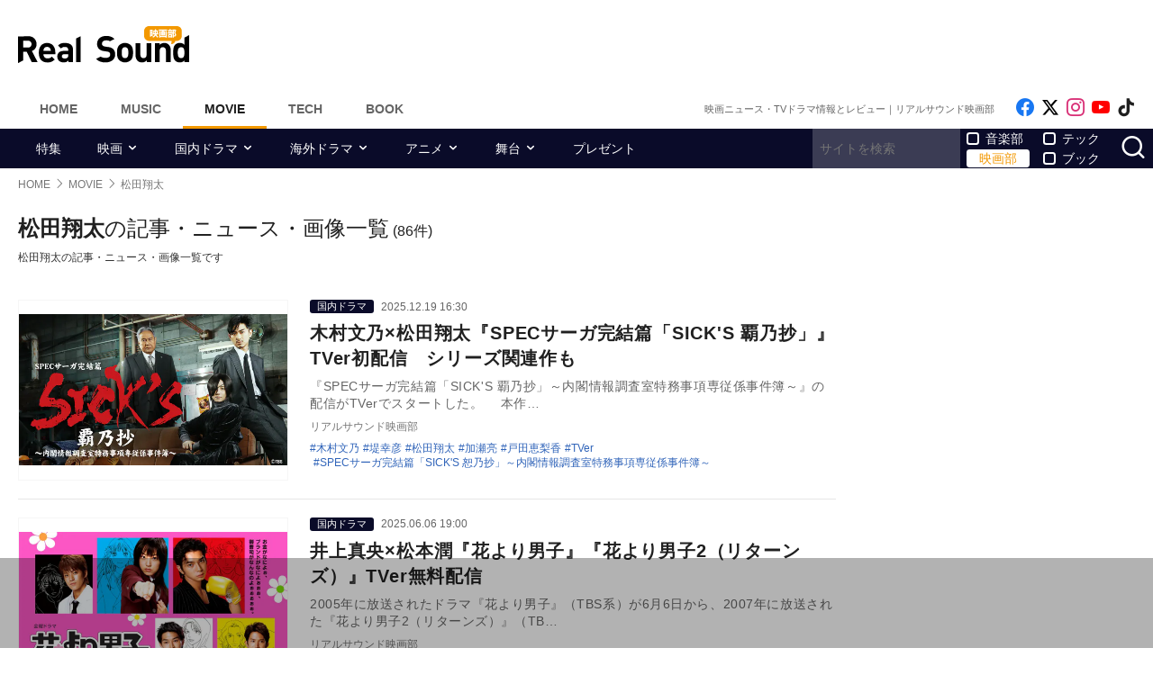

--- FILE ---
content_type: text/html; charset=UTF-8
request_url: https://realsound.jp/tag/%E6%9D%BE%E7%94%B0%E7%BF%94%E5%A4%AA
body_size: 24074
content:
<!DOCTYPE html>
<html lang="ja" class="no-js">
<head prefix="og: http://ogp.me/ns# fb: http://ogp.me/ns/fb# website: http://ogp.me/ns/website#">
<meta http-equiv="Content-Type" content="text/html; charset=UTF-8" />
<meta http-equiv="Content-Security-Policy" content="upgrade-insecure-requests">
		<link rel="preload" as="image" href="/wp-content/uploads/2025/12/20251220-spec-00004-702x395.jpg.webp" fetchpriority="high">
		<link rel="preload" as="image" href="/wp-content/uploads/2025/06/20250606-hanayoridanshi_01-702x395.jpg.webp" fetchpriority="high">
		<link rel="preload" as="image" href="/wp-content/uploads/2024/11/20241127-therake-01-347x468.jpg.webp" fetchpriority="high">
		<link href="https://realsound.jp/wp-content/themes/realsound/pc/style.css?v=20251008" rel="stylesheet" type="text/css" media="all" />
<script type="text/javascript" src="https://realsound.jp/wp-content/themes/realsound/pc/js/site.js?v=20240418" defer></script>
<link rel="icon" href="https://realsound.jp/wp-content/themes/realsound/img/favicon.ico">
<link rel="icon" href="https://realsound.jp/wp-content/themes/realsound/img/favicon.svg" type="image/svg+xml" sizes="any" />
<link rel="apple-touch-icon" href="https://realsound.jp/wp-content/themes/realsound/img/apple-touch-icon.png" />
<link rel="manifest" href="/manifest.webmanifest" />
<link rel="alternate" type="application/atom+xml" title="Real Sound フィード" href="https://realsound.jp/movie/atom.xml" />
<link rel="preload" as="font" type="font/woff2" href="https://realsound.jp/wp-content/themes/realsound/fonts/icomoon.woff2" crossorigin="anonymous" />
<title>松田翔太の記事・ニュース・画像一覧｜Real Sound｜リアルサウンド 映画部</title>
<meta name="description" content="松田翔太の記事・ニュース・画像一覧です。" />
<link rel="canonical" href="https://realsound.jp/tag/%e6%9d%be%e7%94%b0%e7%bf%94%e5%a4%aa" />
<link rel="next" href="https://realsound.jp/tag/%e6%9d%be%e7%94%b0%e7%bf%94%e5%a4%aa/page/2" />
<link rel="prerender" href="https://realsound.jp/tag/%E6%9D%BE%E7%94%B0%E7%BF%94%E5%A4%AA/page/2" />	<meta name="robots" content="max-image-preview:large" />
	<meta name="viewport" content="width=device-width,initial-scale=1">
<meta property="fb:admins" content="" />
<meta property="fb:app_id" content="507615522626918" />
<meta property="og:locale" content="ja_JP" />
<meta property="og:type" content="website" />
<meta property="og:title" content="松田翔太の記事・ニュース・画像一覧｜Real Sound｜リアルサウンド 映画部" />
<meta property="og:description" content="松田翔太の記事・ニュース・画像一覧です。" />
<meta property="og:url" content="https://realsound.jp/tag/%e6%9d%be%e7%94%b0%e7%bf%94%e5%a4%aa" />
<meta property="og:site_name" content="Real Sound｜リアルサウンド 映画部" />
<meta property="og:image" content="https://realsound.jp/wp-content/themes/realsound/img/icon-sns-movie.png" />
<meta property="image_src" content="https://realsound.jp/wp-content/themes/realsound/img/icon-sns-movie.png" />
<meta property="mixi:image" content="https://realsound.jp/wp-content/themes/realsound/img/icon-sns-movie.png" />
<meta property="mixi:description" content="松田翔太の記事・ニュース・画像一覧です。" />
<meta name="twitter:card" content="summary_large_image" />
<meta name="twitter:site" content="@realsound_m" />
<meta name="twitter:url" content="https://realsound.jp/tag/%e6%9d%be%e7%94%b0%e7%bf%94%e5%a4%aa" />
<meta name="twitter:title" content="松田翔太の記事・ニュース・画像一覧｜Real Sound｜リアルサウンド 映画部" />
<meta name="twitter:description" content="松田翔太の記事・ニュース・画像一覧です。" />
<meta name="twitter:image" content="https://realsound.jp/wp-content/themes/realsound/img/icon-sns-movie.png" />
<meta http-equiv="x-dns-prefetch-control" content="on">
<link rel="preconnect" href="https://www.google.com">
<link rel="preconnect" href="https://www.googletagmanager.com" crossorigin>
<link rel="dns-prefetch" href="https://i.ytimg.com">
<link rel="dns-prefetch" href="https://cdn.taboola.com">
<script type='application/ld+json'>{"@context":"https:\/\/schema.org","@graph":[{"@type":"Organization","@id":"https:\/\/realsound.jp\/#organization","url":"https:\/\/blueprint.co.jp\/","logo":"https:\/\/blueprint.co.jp\/wp-content\/themes\/blueprint-2022\/asset\/img\/apple-touch-icon.png","name":"\u682a\u5f0f\u4f1a\u793e blueprint","description":"\u30a6\u30a7\u30d6\u30e1\u30c7\u30a3\u30a2\u306e\u904b\u55b6\u3002\u66f8\u7c4d\u306e\u767a\u884c\u304a\u3088\u3073\u8ca9\u58f2\u3002\u30a4\u30d9\u30f3\u30c8\u306e\u4f01\u753b\u5236\u4f5c\u3002","email":"contact@realsound.jp","telephone":"+81-03-6452-5160","address":{"@type":"PostalAddress","streetAddress":"\u9053\u7384\u5742 1-22-7 5F\/6F","addressLocality":"\u6e0b\u8c37\u533a","addressCountry":"JP","addressRegion":"\u6771\u4eac\u90fd","postalCode":"150-0043"},"image":"https:\/\/blueprint.co.jp\/wp-content\/themes\/blueprint-2022\/asset\/img\/apple-touch-icon.png"},{"@type":"WebSite","@id":"https:\/\/realsound.jp\/#website","url":"https:\/\/realsound.jp","name":"Real Sound\uff5c\u30ea\u30a2\u30eb\u30b5\u30a6\u30f3\u30c9","description":"\u8a71\u984c\u4f5c\u306e\u30ec\u30d3\u30e5\u30fc\u304b\u3089\u6700\u65b0\u30cb\u30e5\u30fc\u30b9\u3001\u8208\u884c\u6210\u7e3e\u5206\u6790\u3001\u5f79\u8005\u3084\u76e3\u7763\u3078\u306e\u30a4\u30f3\u30bf\u30d3\u30e5\u30fc\u307e\u3067\u3001\u4eca\u89b3\u308b\u3079\u304d\u6620\u753b\u30fb\u30c9\u30e9\u30de\u30fb\u30a2\u30cb\u30e1\u306e\u8a18\u4e8b\u3092\u304a\u5c4a\u3051\u3057\u307e\u3059\u3002","publisher":{"@id":"https:\/\/realsound.jp\/#organization"},"potentialAction":{"@type":"SearchAction","target":"https:\/\/realsound.jp\/?s={search_term_string}","query-input":"required name=search_term_string"},"copyrightHolder":{"@id":"https:\/\/realsound.jp\/#organization"}},{"@type":["CollectionPage"],"@id":"https:\/\/realsound.jp\/tag\/%e6%9d%be%e7%94%b0%e7%bf%94%e5%a4%aa#webpage","url":"https:\/\/realsound.jp\/tag\/%e6%9d%be%e7%94%b0%e7%bf%94%e5%a4%aa","inLanguage":"ja-JP","name":"\u677e\u7530\u7fd4\u592a\u306e\u8a18\u4e8b\u30fb\u30cb\u30e5\u30fc\u30b9\u30fb\u753b\u50cf\u4e00\u89a7\uff5cReal Sound\uff5c\u30ea\u30a2\u30eb\u30b5\u30a6\u30f3\u30c9 \u6620\u753b\u90e8","isPartOf":{"@id":"https:\/\/realsound.jp#website"},"description":"\u677e\u7530\u7fd4\u592a\u306e\u8a18\u4e8b\u30fb\u30cb\u30e5\u30fc\u30b9\u30fb\u753b\u50cf\u4e00\u89a7\u3067\u3059\u3002","breadcrumb":{"@id":"https:\/\/realsound.jp\/tag\/%e6%9d%be%e7%94%b0%e7%bf%94%e5%a4%aa#breadcrumb"}},{"@type":"BreadcrumbList","@id":"https:\/\/realsound.jp\/tag\/%e6%9d%be%e7%94%b0%e7%bf%94%e5%a4%aa#breadcrumb","itemListElement":[{"@type":"ListItem","position":1,"name":"HOME","item":"https:\/\/realsound.jp"},[{"@type":"ListItem","position":2,"name":"MOVIE","item":"https:\/\/realsound.jp\/movie"},{"@type":"ListItem","position":3,"name":"\u677e\u7530\u7fd4\u592a","item":"https:\/\/realsound.jp\/tag\/%e6%9d%be%e7%94%b0%e7%bf%94%e5%a4%aa"}]]}]}</script>
<meta id="data_adtype" data-adtype="adsense" data-media="movie" data-page="other">
<!--n2css--><script>var post_type = 'movie';</script>
<style>.grecaptcha-badge { visibility: hidden; }</style>
										<script async src="https://fundingchoicesmessages.google.com/i/pub-8547575683716908?ers=1"></script><script>(function() {function signalGooglefcPresent() {if (!window.frames['googlefcPresent']) {if (document.body) {const iframe = document.createElement('iframe'); iframe.style = 'width: 0; height: 0; border: none; z-index: -1000; left: -1000px; top: -1000px;'; iframe.style.display = 'none'; iframe.name = 'googlefcPresent'; document.body.appendChild(iframe);} else {setTimeout(signalGooglefcPresent, 0);}}}signalGooglefcPresent();})();</script>
												<!--pc_head_end_overlay-->
<script async src="https://pagead2.googlesyndication.com/pagead/js/adsbygoogle.js?client=ca-pub-4337364228821047" crossorigin="anonymous"></script>
<script src="https://imp-adedge.i-mobile.co.jp/tags/82114/realsound-pc.js"></script>
<div id="gStickyAd">
 <style>
 #gStickyAd { width:100%; background-color: rgba(0, 0, 0, 0.3); position: fixed; bottom: 0px; text-align: center; z-index: 2147483647; min-height:100px;}
 </style>
<script async src="https://securepubads.g.doubleclick.net/tag/js/gpt.js" crossorigin="anonymous"></script>
<div id="gpt-passback">
  <script>
    window.googletag = window.googletag || {cmd: []};
    googletag.cmd.push(function() {
    googletag.defineSlot('/114625292/rs_pc_sticky', [[1, 1], [728, 90], [750, 100], [980, 90], [970, 90]], 'gpt-passback').addService(googletag.pubads());
    googletag.enableServices();
    googletag.display('gpt-passback');
    });
  </script>
</div>
</div>
<!--//pc_head_end_overlay-->
	</head>
<body id="realsoundMovie" class="template-archive">
<!-- Google Tag Manager -->
<noscript><iframe src="https://www.googletagmanager.com/ns.html?id=GTM-57JRFKG"
height="0" width="0" style="display:none;visibility:hidden"></iframe></noscript>
<script>(function(w,d,s,l,i){w[l]=w[l]||[];w[l].push({'gtm.start':
new Date().getTime(),event:'gtm.js'});var f=d.getElementsByTagName(s)[0],
j=d.createElement(s),dl=l!='dataLayer'?'&l='+l:'';j.async=true;j.src=
'https://www.googletagmanager.com/gtm.js?id='+i+dl;f.parentNode.insertBefore(j,f);
})(window,document,'script','dataLayer','GTM-57JRFKG');</script>
<header class="site-header">
	<div class="container">
		<div class="branding-bar">
			<div class="branding">
				<a href="https://realsound.jp/movie" class="logo">
					<img src="https://realsound.jp/wp-content/themes/realsound/pc/img/logo-movie.svg" alt="Real Sound｜リアルサウンド 映画部" width="190" height="41" />
				</a>
			</div>
			<div id="ad_header">
													<!--pc_header-->
<div style="width: 100%;">
<!-- rs_pc_header -->
<ins class="adsbygoogle"
     style="display:inline-block;width:970px;height:90px"
     data-ad-client="ca-pub-4337364228821047"
     data-ad-slot="2607419567"></ins>
<script>
     (adsbygoogle = window.adsbygoogle || []).push({});
</script>
</div>
<!--//pc_header-->
							</div>
		</div>
		<nav class="site-nav">
			<ul class="site-nav-menu">
				<li class="menu-item menu-item-home"><a href="https://realsound.jp/">Home</a></li>
				<li class="menu-item menu-item-music"><a href="https://realsound.jp/music">Music</a></li>
				<li class="menu-item menu-item-movie menu-item-current"><a href="https://realsound.jp/movie">Movie</a></li>
				<li class="menu-item menu-item-tech"><a href="https://realsound.jp/tech">Tech</a></li>
				<li class="menu-item menu-item-book"><a href="https://realsound.jp/book">Book</a></li>
			</ul>
			<div class="site-nav-info">
				<div class="site-title">映画ニュース・TVドラマ情報とレビュー｜リアルサウンド映画部</div>				<ul class="site-sns list-sns">
					<li>
						<a href="https://www.facebook.com/realsoundmovie" rel="nofollow" target="_blank">
							<span class="sr-only">Like on Facebook</span>
						</a>
					</li>
					<li>
						<a href="https://x.com/realsound_m" rel="nofollow" target="_blank">
							<span class="sr-only">Follow on x</span>
						</a>
					</li>
					<li>
						<a href="https://www.instagram.com/realsound_m/" rel="nofollow" target="_blank">
							<span class="sr-only">Follow on Instagram</span>
						</a>
					</li>
										<li>
						<a href="https://www.youtube.com/@RealSoundMovie" rel="nofollow" target="_blank">
							<span class="sr-only">Follow on YouTube</span>
						</a>
					</li>
															<li>
						<a href="https://www.tiktok.com/@realsound_m" rel="nofollow" target="_blank">
							<span class="sr-only">Follow on tiktok</span>
						</a>
					</li>
									</ul>
			</div>
		</nav>
	<!--./container--></div>
	<nav class="navbar navbar-category">
		<div class="container">
			<ul class="list-category">
				      <li class="menu-item"><a href="https://realsound.jp/movie/category/feature">特集</a></li>
						      <li class="menu-item menu-item-has-children">
	        <a href="https://realsound.jp/movie/category/movie">映画</a>
	        <ul>
				          <li><a href="https://realsound.jp/movie/category/movie/interview-movie">インタビュー</a></li>
				          <li><a href="https://realsound.jp/movie/category/movie/review">作品評</a></li>
				          <li><a href="https://realsound.jp/movie/category/movie/column-movie">コラム</a></li>
				          <li><a href="https://realsound.jp/movie/category/movie/report-movie">レポート</a></li>
				          <li><a href="https://realsound.jp/movie/category/movie/news-movie">ニュース</a></li>
				          <li><a href="https://realsound.jp/movie/category/movie/boxofficeanalysis">映画興行分析</a></li>
				          <li><a href="https://realsound.jp/movie/category/movie/weekendrecommend">週末映画館でこれ観よう！</a></li>
				        </ul>
	      </li>
						      <li class="menu-item menu-item-has-children">
	        <a href="https://realsound.jp/movie/category/drama">国内ドラマ</a>
	        <ul>
				          <li><a href="https://realsound.jp/movie/category/drama/interview-drama">インタビュー</a></li>
				          <li><a href="https://realsound.jp/movie/category/drama/column-drama">コラム</a></li>
				          <li><a href="https://realsound.jp/movie/category/drama/recap-drama">リキャップ</a></li>
				          <li><a href="https://realsound.jp/movie/category/drama/report-drama">レポート</a></li>
				          <li><a href="https://realsound.jp/movie/category/drama/news-drama">ニュース</a></li>
				        </ul>
	      </li>
						      <li class="menu-item menu-item-has-children">
	        <a href="https://realsound.jp/movie/category/overseadrama">海外ドラマ</a>
	        <ul>
				          <li><a href="https://realsound.jp/movie/category/overseadrama/interview-overseasdrama">インタビュー</a></li>
				          <li><a href="https://realsound.jp/movie/category/overseadrama/column-overseadrama">コラム</a></li>
				          <li><a href="https://realsound.jp/movie/category/overseadrama/recap-overseasdrama">リキャップ</a></li>
				          <li><a href="https://realsound.jp/movie/category/overseadrama/report-overseasdrama">レポート</a></li>
				          <li><a href="https://realsound.jp/movie/category/overseadrama/news-overseasdrama">ニュース</a></li>
				        </ul>
	      </li>
						      <li class="menu-item menu-item-has-children">
	        <a href="https://realsound.jp/movie/category/anime">アニメ</a>
	        <ul>
				          <li><a href="https://realsound.jp/movie/category/anime/interview-anime">インタビュー</a></li>
				          <li><a href="https://realsound.jp/movie/category/anime/column-anime">コラム</a></li>
				          <li><a href="https://realsound.jp/movie/category/anime/recap-anime">リキャップ</a></li>
				          <li><a href="https://realsound.jp/movie/category/anime/report-anime">レポート</a></li>
				          <li><a href="https://realsound.jp/movie/category/anime/news-anime">ニュース</a></li>
				        </ul>
	      </li>
						      <li class="menu-item menu-item-has-children">
	        <a href="https://realsound.jp/movie/category/stage">舞台</a>
	        <ul>
				          <li><a href="https://realsound.jp/movie/category/stage/interview-stage">インタビュー</a></li>
				          <li><a href="https://realsound.jp/movie/category/stage/column-stage">コラム</a></li>
				          <li><a href="https://realsound.jp/movie/category/stage/report-stage">レポート</a></li>
				          <li><a href="https://realsound.jp/movie/category/stage/news-stage">ニュース</a></li>
				        </ul>
	      </li>
						      <li class="menu-item"><a href="https://realsound.jp/movie/category/present">プレゼント</a></li>
					      <!-- <li><a href="/tag/プレゼント">プレゼント</a></li> -->
				</ul>
			<form role="search" method="get" action="https://realsound.jp/" class="ga_send" data-ga_cat="Search">
				<input class="keyword" type="text" value="" name="s" id="s" placeholder="サイトを検索" required="">
				<div class="group">
					<input type="checkbox" name="pt[]" value="music" id="music" /><label for="music">音楽部</label>
					<input type="checkbox" name="pt[]" value="movie" id="movie" checked /><label for="movie">映画部</label>
				</div>
				<div class="group">
					<input type="checkbox" name="pt[]" value="tech" id="tech" /><label for="tech">テック</label>
					<input type="checkbox" name="pt[]" value="book" id="book" /><label for="book">ブック</label>
				</div>
				<button class="button" type="submit" value="検索">
					<span class="sr-only">サイトを検索</span>
				</button>
			</form>
		</div>
	</nav>
</header>
<div class="page"><div class="container">
	<nav aria-label="breadcrumb">
		<ol class="breadcrumb"><li class="breadcrumb-item"><a href="https://realsound.jp/"><span>HOME</span></a></li><li class="breadcrumb-item"><a href="https://realsound.jp/movie"><span>MOVIE</span></a></li><li class="breadcrumb-item active" aria-current="page"><span><strong>松田翔太</strong></span></li></ol>	</nav>
	<div class="contents col-wrapper">
		<div class="col-primary">
			<main role="main" class="entry-list">
				<header class="entry-list-header">
					<h1 class="entry-list-title"><span>松田翔太</span>の記事・ニュース・画像一覧</h1>
					<div class="num-of-article">(86件)</div>
						<p>松田翔太の記事・ニュース・画像一覧です</p>
		<div class="related_tag_words"></div>				</header>
				<div class="entry-list ">

	<article class="entry-summary">
	<div class="entry-thumb">
		<a href="https://realsound.jp/movie/2025/12/post-2255408.html">
			<div class="fixed-ratio"><picture><source srcset="/wp-content/uploads/2025/12/20251220-spec-00004-702x395.jpg.webp" type="image/webp"><img src="/wp-content/uploads/2025/12/20251220-spec-00004-702x395.jpg" width="702" height="395" alt="『SPEC』シリーズTVer配信" fetchpriority="high" /></picture></div>		</a>
	</div>
	<div class="entry-text">
		<div class="entry-info">
				<div class="entry-category"><a href="https://realsound.jp/movie/category/drama">国内ドラマ</a></div>
				<time datetime="2025-12-19T16:30" class="entry-time">2025.12.19 16:30</time>
		</div>
		<h3 class="entry-title">
			<a href="https://realsound.jp/movie/2025/12/post-2255408.html">木村文乃×松田翔太『SPECサーガ完結篇「SICK'S 覇乃抄」』TVer初配信　シリーズ関連作も</a>
		</h3>
		<p class="entry-excerpt">『SPECサーガ完結篇「SICK'S 覇乃抄」～内閣情報調査室特務事項専従係事件簿～』の配信がTVerでスタートした。
　本作…</p>
		<div class="entry-author">リアルサウンド映画部</div>
		<div class="entry-tag">
			<ul>
				<li><a href="https://realsound.jp/tag/%e6%9c%a8%e6%9d%91%e6%96%87%e4%b9%83" rel="tag">木村文乃</a></li><li><a href="https://realsound.jp/tag/%e5%a0%a4%e5%b9%b8%e5%bd%a6" rel="tag">堤幸彦</a></li><li><a href="https://realsound.jp/tag/%e6%9d%be%e7%94%b0%e7%bf%94%e5%a4%aa" rel="tag">松田翔太</a></li><li><a href="https://realsound.jp/tag/%e5%8a%a0%e7%80%ac%e4%ba%ae" rel="tag">加瀬亮</a></li><li><a href="https://realsound.jp/tag/%e6%88%b8%e7%94%b0%e6%81%b5%e6%a2%a8%e9%a6%99" rel="tag">戸田恵梨香</a></li><li><a href="https://realsound.jp/tag/tver" rel="tag">TVer</a></li><li><a href="https://realsound.jp/tag/spec%e3%82%b5%e3%83%bc%e3%82%ac%e5%ae%8c%e7%b5%90%e7%af%87%e3%80%8csicks-%e6%81%95%e4%b9%83%e6%8a%84%e3%80%8d%ef%bd%9e%e5%86%85%e9%96%a3%e6%83%85%e5%a0%b1%e8%aa%bf%e6%9f%bb%e5%ae%a4%e7%89%b9%e5%8b%99" rel="tag">SPECサーガ完結篇「SICK'S 恕乃抄」～内閣情報調査室特務事項専従係事件簿～</a></li>			</ul>
		</div>
	</div>
</article>			<article class="entry-summary">
	<div class="entry-thumb">
		<a href="https://realsound.jp/movie/2025/06/post-2048098.html">
			<div class="fixed-ratio"><picture><source srcset="/wp-content/uploads/2025/06/20250606-hanayoridanshi_01-702x395.jpg.webp" type="image/webp"><img src="/wp-content/uploads/2025/06/20250606-hanayoridanshi_01-702x395.jpg" width="702" height="395" alt="『花より男子』TVer無料配信" fetchpriority="high" /></picture></div>		</a>
	</div>
	<div class="entry-text">
		<div class="entry-info">
				<div class="entry-category"><a href="https://realsound.jp/movie/category/drama">国内ドラマ</a></div>
				<time datetime="2025-06-06T19:00" class="entry-time">2025.06.06 19:00</time>
		</div>
		<h3 class="entry-title">
			<a href="https://realsound.jp/movie/2025/06/post-2048098.html">井上真央×松本潤『花より男子』『花より男子2（リターンズ）』TVer無料配信</a>
		</h3>
		<p class="entry-excerpt">2005年に放送されたドラマ『花より男子』（TBS系）が6月6日から、2007年に放送された『花より男子2（リターンズ）』（TB…</p>
		<div class="entry-author">リアルサウンド映画部</div>
		<div class="entry-tag">
			<ul>
				<li><a href="https://realsound.jp/tag/%e5%b0%8f%e6%a0%97%e6%97%ac" rel="tag">小栗旬</a></li><li><a href="https://realsound.jp/tag/%e6%9d%be%e7%94%b0%e7%bf%94%e5%a4%aa" rel="tag">松田翔太</a></li><li><a href="https://realsound.jp/tag/%e9%98%bf%e9%83%a8%e5%8a%9b" rel="tag">阿部力</a></li><li><a href="https://realsound.jp/tag/%e8%8a%b1%e3%82%88%e3%82%8a%e7%94%b7%e5%ad%90" rel="tag">花より男子</a></li><li><a href="https://realsound.jp/tag/%e6%9d%be%e6%9c%ac%e6%bd%a4" rel="tag">松本潤</a></li><li><a href="https://realsound.jp/tag/%e4%ba%95%e4%b8%8a%e7%9c%9f%e5%a4%ae" rel="tag">井上真央</a></li><li><a href="https://realsound.jp/tag/tver" rel="tag">TVer</a></li><li><a href="https://realsound.jp/tag/%e8%8a%b1%e3%82%88%e3%82%8a%e7%94%b7%e5%ad%902%ef%bc%88%e3%83%aa%e3%82%bf%e3%83%bc%e3%83%b3%e3%82%ba%ef%bc%89" rel="tag">花より男子2（リターンズ）</a></li>			</ul>
		</div>
	</div>
</article>			<article class="entry-summary">
	<div class="entry-thumb">
		<a href="https://realsound.jp/book/2024/11/post-1853333.html">
			<div class="fixed-ratio"><picture><source srcset="/wp-content/uploads/2024/11/20241127-therake-01-347x468.jpg.webp" type="image/webp"><img src="/wp-content/uploads/2024/11/20241127-therake-01-347x468.jpg" width="347" height="468" alt="松田翔太が表紙を飾る『THE RAKE』創刊10周年記念号" fetchpriority="high" /></picture></div>		</a>
	</div>
	<div class="entry-text">
		<div class="entry-info">
				<div class="entry-category"><a href="https://realsound.jp/book/category/news">ニュース</a></div>
				<time datetime="2024-11-27T12:53" class="entry-time">2024.11.27 12:53</time>
		</div>
		<h3 class="entry-title">
			<a href="https://realsound.jp/book/2024/11/post-1853333.html">松田翔太が表紙を飾る『THE RAKE』創刊10周年記念号　パテック フィリップの魅力を紐解く</a>
		</h3>
		<p class="entry-excerpt">俳優・松田翔太が表紙を飾る創刊10周年記念号『THE RAKE JAPAN EDITION Issue61』が発売された。パテッ…</p>
		<div class="entry-author">リアルサウンドブック編集部</div>
		<div class="entry-tag">
			<ul>
				<li><a href="https://realsound.jp/tag/%e6%9d%be%e7%94%b0%e7%bf%94%e5%a4%aa" rel="tag">松田翔太</a></li><li><a href="https://realsound.jp/tag/the-rake-japan" rel="tag">ザ・レイク・ジャパン</a></li><li><a href="https://realsound.jp/tag/the-rake" rel="tag">THE RAKE</a></li>			</ul>
		</div>
	</div>
</article>			<article class="entry-summary">
	<div class="entry-thumb">
		<a href="https://realsound.jp/movie/2023/11/post-1501249.html">
			<div class="fixed-ratio lozad" data-background-image="/wp-content/uploads/2023/11/20231127_THETRUTH_02-702x352.jpg.webp"><picture><source srcset="/wp-content/uploads/2023/11/20231127_THETRUTH_02-702x352.jpg.webp" type="image/webp"><img src="/wp-content/uploads/2023/11/20231127_THETRUTH_02-702x352.jpg" width="702" height="352" alt="松田翔太企画にオダギリジョー、菅田将暉ら" decoding="async" loading="lazy" /></picture></div>		</a>
	</div>
	<div class="entry-text">
		<div class="entry-info">
				<div class="entry-category"><a href="https://realsound.jp/movie/category/drama">国内ドラマ</a></div>
				<time datetime="2023-11-27T20:00" class="entry-time">2023.11.27 20:00</time>
		</div>
		<h3 class="entry-title">
			<a href="https://realsound.jp/movie/2023/11/post-1501249.html">オダギリジョー、菅田将暉ら、『THE TRUTH』出演　企画・主演務めた松田翔太の思いに賛同</a>
		</h3>
		<p class="entry-excerpt">12月5日深夜24時30分よりテレビ東京のドラマチューズ！枠で放送される、松田翔太が企画・主演を務める新感覚ニュースショー『TH…</p>
		<div class="entry-author">リアルサウンド映画部</div>
		<div class="entry-tag">
			<ul>
				<li><a href="https://realsound.jp/tag/sumire" rel="tag">SUMIRE</a></li><li><a href="https://realsound.jp/tag/%e8%8f%85%e7%94%b0%e5%b0%86%e6%9a%89" rel="tag">菅田将暉</a></li><li><a href="https://realsound.jp/tag/%e6%9d%be%e7%94%b0%e7%bf%94%e5%a4%aa" rel="tag">松田翔太</a></li><li><a href="https://realsound.jp/tag/%e6%9f%84%e6%9c%ac%e6%99%82%e7%94%9f" rel="tag">柄本時生</a></li><li><a href="https://realsound.jp/tag/%e3%82%aa%e3%83%80%e3%82%ae%e3%83%aa%e3%82%b8%e3%83%a7%e3%83%bc" rel="tag">オダギリジョー</a></li><li><a href="https://realsound.jp/tag/%e5%be%8c%e8%97%a4%e5%89%9b%e7%af%84" rel="tag">後藤剛範</a></li><li><a href="https://realsound.jp/tag/fujiwarahiroshi" rel="tag">藤原ヒロシ</a></li><li><a href="https://realsound.jp/tag/%e5%af%ba%e6%9c%ac%e8%8e%89%e7%b7%92" rel="tag">寺本莉緒</a></li><li><a href="https://realsound.jp/tag/dmm-tv" rel="tag">DMM TV</a></li><li><a href="https://realsound.jp/tag/%e9%ab%98%e5%b4%8e%e5%8d%93%e9%a6%ac" rel="tag">高崎卓馬</a></li><li><a href="https://realsound.jp/tag/the-truth" rel="tag">THE TRUTH</a></li><li><a href="https://realsound.jp/tag/%e5%a4%a7%e5%ae%ae%e4%ba%8c%e9%83%8e" rel="tag">大宮二郎</a></li><li><a href="https://realsound.jp/tag/%e6%b0%b8%e4%ba%95%e8%8b%a5%e8%91%89" rel="tag">永井若葉</a></li>			</ul>
		</div>
	</div>
</article>			<article class="entry-summary">
	<div class="entry-thumb">
		<a href="https://realsound.jp/movie/2023/11/post-1496142.html">
			<div class="fixed-ratio lozad" data-background-image="/wp-content/uploads/2023/11/20231117-thetruth-03-702x395.jpeg.webp"><picture><source srcset="/wp-content/uploads/2023/11/20231117-thetruth-03-702x395.jpeg.webp" type="image/webp"><img src="/wp-content/uploads/2023/11/20231117-thetruth-03-702x395.jpeg" width="702" height="395" alt="『THE TRUTH』DMM TVで独占配信" decoding="async" loading="lazy" /></picture></div>		</a>
	</div>
	<div class="entry-text">
		<div class="entry-info">
				<div class="entry-category"><a href="https://realsound.jp/movie/category/drama">国内ドラマ</a></div>
				<time datetime="2023-11-21T20:42" class="entry-time">2023.11.21 20:42</time>
		</div>
		<h3 class="entry-title">
			<a href="https://realsound.jp/movie/2023/11/post-1496142.html">松田翔太企画・主演『THE TRUTH』オリジナルバージョンがDMM TVで独占配信</a>
		</h3>
		<p class="entry-excerpt">12月5日深夜24時30分よりテレビ東京のドラマチューズ！枠で放送される、松田翔太が企画・主演を務める新感覚ニュースショー『TH…</p>
		<div class="entry-author">リアルサウンド映画部</div>
		<div class="entry-tag">
			<ul>
				<li><a href="https://realsound.jp/tag/%e6%9d%be%e7%94%b0%e7%bf%94%e5%a4%aa" rel="tag">松田翔太</a></li><li><a href="https://realsound.jp/tag/dmm-tv" rel="tag">DMM TV</a></li><li><a href="https://realsound.jp/tag/%e9%ab%98%e5%b4%8e%e5%8d%93%e9%a6%ac" rel="tag">高崎卓馬</a></li><li><a href="https://realsound.jp/tag/the-truth" rel="tag">THE TRUTH</a></li>			</ul>
		</div>
	</div>
</article>					<article class="entry-summary">
	<div class="entry-thumb">
		<a href="https://realsound.jp/movie/2023/11/post-1491714.html">
			<div class="fixed-ratio lozad" data-background-image="/wp-content/uploads/2023/11/20231117-thetruth-03-702x395.jpeg.webp"><picture><source srcset="/wp-content/uploads/2023/11/20231117-thetruth-03-702x395.jpeg.webp" type="image/webp"><img src="/wp-content/uploads/2023/11/20231117-thetruth-03-702x395.jpeg" width="702" height="395" alt="松田翔太主演『THE TRUTH』放送決定" decoding="async" loading="lazy" /></picture></div>		</a>
	</div>
	<div class="entry-text">
		<div class="entry-info">
				<div class="entry-category"><a href="https://realsound.jp/movie/category/drama">国内ドラマ</a></div>
				<time datetime="2023-11-17T08:00" class="entry-time">2023.11.17 08:00</time>
		</div>
		<h3 class="entry-title">
			<a href="https://realsound.jp/movie/2023/11/post-1491714.html">松田翔太企画・主演の“ニュースショー”『THE TRUTH』放送決定　「実験をしてみたかった」</a>
		</h3>
		<p class="entry-excerpt">松田翔太が企画・主演を務める新感覚ニュースショー『THE TRUTH』が、12月5日深夜24時30分よりテレビ東京のドラマチュー…</p>
		<div class="entry-author">リアルサウンド映画部</div>
		<div class="entry-tag">
			<ul>
				<li><a href="https://realsound.jp/tag/%e6%9d%be%e7%94%b0%e7%bf%94%e5%a4%aa" rel="tag">松田翔太</a></li><li><a href="https://realsound.jp/tag/%e9%ab%98%e5%b4%8e%e5%8d%93%e9%a6%ac" rel="tag">高崎卓馬</a></li><li><a href="https://realsound.jp/tag/the-truth" rel="tag">THE TRUTH</a></li>			</ul>
		</div>
	</div>
</article>			<article class="entry-summary">
	<div class="entry-thumb">
		<a href="https://realsound.jp/movie/2022/12/post-1205481.html">
			<div class="fixed-ratio lozad" data-background-image="/wp-content/uploads/2022/12/20221209-hanayoridango-01-702x395.jpeg.webp"><picture><source srcset="/wp-content/uploads/2022/12/20221209-hanayoridango-01-702x395.jpeg.webp" type="image/webp"><img src="/wp-content/uploads/2022/12/20221209-hanayoridango-01-702x395.jpeg" width="702" height="395" alt="井上真央主演『花より男子』シリーズ限定配信" decoding="async" loading="lazy" /></picture></div>		</a>
	</div>
	<div class="entry-text">
		<div class="entry-info">
				<div class="entry-category"><a href="https://realsound.jp/movie/category/drama">国内ドラマ</a></div>
				<time datetime="2022-12-09T12:30" class="entry-time">2022.12.09 12:30</time>
		</div>
		<h3 class="entry-title">
			<a href="https://realsound.jp/movie/2022/12/post-1205481.html">松本潤、小栗旬ら“F4”をもう一度　井上真央主演『花より男子』シリーズ期間限定配信</a>
		</h3>
		<p class="entry-excerpt">2023年1月放送スタートのTBS金曜ドラマ『100万回 言えばよかった』を記念して、12月9日22時54分よりParaviとT…</p>
		<div class="entry-author">リアルサウンド映画部</div>
		<div class="entry-tag">
			<ul>
				<li><a href="https://realsound.jp/tag/%e5%b0%8f%e6%a0%97%e6%97%ac" rel="tag">小栗旬</a></li><li><a href="https://realsound.jp/tag/%e6%9d%be%e7%94%b0%e7%bf%94%e5%a4%aa" rel="tag">松田翔太</a></li><li><a href="https://realsound.jp/tag/%e9%98%bf%e9%83%a8%e5%8a%9b" rel="tag">阿部力</a></li><li><a href="https://realsound.jp/tag/%e8%8a%b1%e3%82%88%e3%82%8a%e7%94%b7%e5%ad%90" rel="tag">花より男子</a></li><li><a href="https://realsound.jp/tag/%e6%9d%be%e6%9c%ac%e6%bd%a4" rel="tag">松本潤</a></li><li><a href="https://realsound.jp/tag/%e4%ba%95%e4%b8%8a%e7%9c%9f%e5%a4%ae" rel="tag">井上真央</a></li><li><a href="https://realsound.jp/tag/%e8%8a%b1%e3%82%88%e3%82%8a%e7%94%b7%e5%ad%902" rel="tag">花より男子2</a></li>			</ul>
		</div>
	</div>
</article>			<article class="entry-summary">
	<div class="entry-thumb">
		<a href="https://realsound.jp/movie/2022/10/post-1145771.html">
			<div class="fixed-ratio lozad" data-background-image="/wp-content/uploads/2022/10/20221004_oliverinu_01-702x395.jpg.webp"><picture><source srcset="/wp-content/uploads/2022/10/20221004_oliverinu_01-702x395.jpg.webp" type="image/webp"><img src="/wp-content/uploads/2022/10/20221004_oliverinu_01-702x395.jpg" width="702" height="395" alt="『オリバーな犬』は第2の『濱マイク』か？" decoding="async" loading="lazy" /></picture></div>		</a>
	</div>
	<div class="entry-text">
		<div class="entry-info">
				<div class="entry-category"><a href="https://realsound.jp/movie/category/drama">国内ドラマ</a></div>
				<time datetime="2022-10-05T12:30" class="entry-time">2022.10.05 12:30</time>
		</div>
		<h3 class="entry-title">
			<a href="https://realsound.jp/movie/2022/10/post-1145771.html">『オリバーな犬』は第2の『濱マイク』か？　オダギリジョーの奇想が爆発したシーズン2</a>
		</h3>
		<p class="entry-excerpt">「だいたい事件が解決される時ってのはそんな感じなんだよ。いろんな情報が自然と犯人の方を向く」（溝口）
　だが、そこに主役はいな…</p>
		<div class="entry-author">石河コウヘイ</div>
		<div class="entry-tag">
			<ul>
				<li><a href="https://realsound.jp/tag/%e4%bd%90%e8%97%a4%e6%b5%a9%e5%b8%82" rel="tag">佐藤浩市</a></li><li><a href="https://realsound.jp/tag/%e6%b1%a0%e6%9d%be%e5%a3%ae%e4%ba%ae" rel="tag">池松壮亮</a></li><li><a href="https://realsound.jp/tag/%e6%9d%be%e7%94%b0%e7%bf%94%e5%a4%aa" rel="tag">松田翔太</a></li><li><a href="https://realsound.jp/tag/%e9%ba%bb%e7%94%9f%e4%b9%85%e7%be%8e%e5%ad%90" rel="tag">麻生久美子</a></li><li><a href="https://realsound.jp/tag/%e6%9d%be%e7%94%b0%e9%be%8d%e5%b9%b3" rel="tag">松田龍平</a></li><li><a href="https://realsound.jp/tag/%e6%b0%b8%e7%80%ac%e6%ad%a3%e6%95%8f" rel="tag">永瀬正敏</a></li><li><a href="https://realsound.jp/tag/%e6%9d%be%e3%81%9f%e3%81%8b%e5%ad%90" rel="tag">松たか子</a></li><li><a href="https://realsound.jp/tag/%e3%82%aa%e3%83%80%e3%82%ae%e3%83%aa%e3%82%b8%e3%83%a7%e3%83%bc" rel="tag">オダギリジョー</a></li><li><a href="https://realsound.jp/tag/%e7%9f%b3%e6%b2%b3%e3%82%b3%e3%82%a6%e3%83%98%e3%82%a4" rel="tag">石河コウヘイ</a></li><li><a href="https://realsound.jp/tag/%e6%b0%b8%e5%b1%b1%e7%91%9b%e5%a4%aa" rel="tag">永山瑛太</a></li><li><a href="https://realsound.jp/tag/%e3%82%aa%e3%83%aa%e3%83%90%e3%83%bc%e3%81%aa%e7%8a%ac%e3%80%81%ef%bc%88gosh%ef%bc%89%e3%81%93%e3%81%ae%e3%83%a4%e3%83%ad%e3%82%a6" rel="tag">オリバーな犬、（Gosh!!）このヤロウ</a></li>			</ul>
		</div>
	</div>
</article>			<article class="entry-summary">
	<div class="entry-thumb">
		<a href="https://realsound.jp/movie/2022/09/post-1139970.html">
			<div class="fixed-ratio lozad" data-background-image="/wp-content/uploads/2022/09/20220928_oliver-1-700x468.jpg.webp"><picture><source srcset="/wp-content/uploads/2022/09/20220928_oliver-1-700x468.jpg.webp" type="image/webp"><img src="/wp-content/uploads/2022/09/20220928_oliver-1-700x468.jpg" width="700" height="468" alt="『オリバーな犬』交錯する2つの事件を整理" decoding="async" loading="lazy" /></picture></div>		</a>
	</div>
	<div class="entry-text">
		<div class="entry-info">
				<div class="entry-category"><a href="https://realsound.jp/movie/category/drama">国内ドラマ</a></div>
				<time datetime="2022-09-28T12:30" class="entry-time">2022.09.28 12:30</time>
		</div>
		<h3 class="entry-title">
			<a href="https://realsound.jp/movie/2022/09/post-1139970.html">『オリバーな犬』交錯する2つの事件を整理する　言葉への相反するスタンスが生むスリル</a>
		</h3>
		<p class="entry-excerpt">「こっちは犬だぞ。お犬様は昼からオッケーなんだぞ！」（オリバー）
　火曜22時枠『オリバーな犬、（Gosh!!）このヤロウ』（…</p>
		<div class="entry-author">石河コウヘイ</div>
		<div class="entry-tag">
			<ul>
				<li><a href="https://realsound.jp/tag/%e4%bd%90%e8%97%a4%e6%b5%a9%e5%b8%82" rel="tag">佐藤浩市</a></li><li><a href="https://realsound.jp/tag/%e6%b1%a0%e6%9d%be%e5%a3%ae%e4%ba%ae" rel="tag">池松壮亮</a></li><li><a href="https://realsound.jp/tag/%e6%9d%be%e7%94%b0%e7%bf%94%e5%a4%aa" rel="tag">松田翔太</a></li><li><a href="https://realsound.jp/tag/%e9%ba%bb%e7%94%9f%e4%b9%85%e7%be%8e%e5%ad%90" rel="tag">麻生久美子</a></li><li><a href="https://realsound.jp/tag/%e6%9d%be%e7%94%b0%e9%be%8d%e5%b9%b3" rel="tag">松田龍平</a></li><li><a href="https://realsound.jp/tag/%e6%b0%b8%e7%80%ac%e6%ad%a3%e6%95%8f" rel="tag">永瀬正敏</a></li><li><a href="https://realsound.jp/tag/%e6%9d%be%e3%81%9f%e3%81%8b%e5%ad%90" rel="tag">松たか子</a></li><li><a href="https://realsound.jp/tag/%e3%82%aa%e3%83%80%e3%82%ae%e3%83%aa%e3%82%b8%e3%83%a7%e3%83%bc" rel="tag">オダギリジョー</a></li><li><a href="https://realsound.jp/tag/%e7%9f%b3%e6%b2%b3%e3%82%b3%e3%82%a6%e3%83%98%e3%82%a4" rel="tag">石河コウヘイ</a></li><li><a href="https://realsound.jp/tag/%e6%b0%b8%e5%b1%b1%e7%91%9b%e5%a4%aa" rel="tag">永山瑛太</a></li><li><a href="https://realsound.jp/tag/%e3%82%aa%e3%83%aa%e3%83%90%e3%83%bc%e3%81%aa%e7%8a%ac%e3%80%81%ef%bc%88gosh%ef%bc%89%e3%81%93%e3%81%ae%e3%83%a4%e3%83%ad%e3%82%a6" rel="tag">オリバーな犬、（Gosh!!）このヤロウ</a></li>			</ul>
		</div>
	</div>
</article>			<article class="entry-summary">
	<div class="entry-thumb">
		<a href="https://realsound.jp/movie/2022/09/post-1135213.html">
			<div class="fixed-ratio lozad" data-background-image="/wp-content/uploads/2022/09/20220921-oriver-702x468.jpg.webp"><picture><source srcset="/wp-content/uploads/2022/09/20220921-oriver-702x468.jpg.webp" type="image/webp"><img src="/wp-content/uploads/2022/09/20220921-oriver-702x468.jpg" width="702" height="468" alt="松田兄弟、『オリバーな犬』にサプライズ出演" decoding="async" loading="lazy" /></picture></div>		</a>
	</div>
	<div class="entry-text">
		<div class="entry-info">
				<div class="entry-category"><a href="https://realsound.jp/movie/category/drama">国内ドラマ</a></div>
				<time datetime="2022-09-21T14:30" class="entry-time">2022.09.21 14:30</time>
		</div>
		<h3 class="entry-title">
			<a href="https://realsound.jp/movie/2022/09/post-1135213.html">松田龍平＆松田翔太、兄弟役で『オリバーな犬、（Gosh!!）このヤロウ』にサプライズ出演</a>
		</h3>
		<p class="entry-excerpt">9月20日にNHK総合で放送された『オリバーな犬、（Gosh!!）このヤロウ』第4話（シーズン2第1話）に松田龍平と松田翔太がサ…</p>
		<div class="entry-author">リアルサウンド映画部</div>
		<div class="entry-tag">
			<ul>
				<li><a href="https://realsound.jp/tag/%e6%9d%be%e7%94%b0%e7%bf%94%e5%a4%aa" rel="tag">松田翔太</a></li><li><a href="https://realsound.jp/tag/%e6%9d%be%e7%94%b0%e9%be%8d%e5%b9%b3" rel="tag">松田龍平</a></li><li><a href="https://realsound.jp/tag/%e3%82%aa%e3%83%80%e3%82%ae%e3%83%aa%e3%82%b8%e3%83%a7%e3%83%bc" rel="tag">オダギリジョー</a></li><li><a href="https://realsound.jp/tag/%e3%82%aa%e3%83%aa%e3%83%90%e3%83%bc%e3%81%aa%e7%8a%ac%e3%80%81%ef%bc%88gosh%ef%bc%89%e3%81%93%e3%81%ae%e3%83%a4%e3%83%ad%e3%82%a6" rel="tag">オリバーな犬、（Gosh!!）このヤロウ</a></li>			</ul>
		</div>
	</div>
</article>			<article class="entry-summary">
	<div class="entry-thumb">
		<a href="https://realsound.jp/movie/2022/03/post-989334.html">
			<div class="fixed-ratio lozad" data-background-image="/wp-content/uploads/2022/03/20220316_muchaburi_01-702x468.jpg.webp"><picture><source srcset="/wp-content/uploads/2022/03/20220316_muchaburi_01-702x468.jpg.webp" type="image/webp"><img src="/wp-content/uploads/2022/03/20220316_muchaburi_01-702x468.jpg" width="702" height="468" alt="『ムチャブリ！』大牙が雛子の最高の理解者に" decoding="async" loading="lazy" /></picture></div>		</a>
	</div>
	<div class="entry-text">
		<div class="entry-info">
				<div class="entry-category"><a href="https://realsound.jp/movie/category/drama">国内ドラマ</a></div>
				<time datetime="2022-03-17T06:00" class="entry-time">2022.03.17 06:00</time>
		</div>
		<h3 class="entry-title">
			<a href="https://realsound.jp/movie/2022/03/post-989334.html">『ムチャブリ！』高畑充希×志尊淳の凸凹コンビの安定感　公私ともに最高のパートナーに</a>
		</h3>
		<p class="entry-excerpt">「だから私は社長を辞めるわけにはいきません」
　子会社社長・雛子（高畑充希）が本当に“大切なもの”を見出し、何より自分自身のこ…</p>
		<div class="entry-author">佳香（かこ）</div>
		<div class="entry-tag">
			<ul>
				<li><a href="https://realsound.jp/tag/%e9%ab%98%e7%95%91%e5%85%85%e5%b8%8c" rel="tag">高畑充希</a></li><li><a href="https://realsound.jp/tag/%e6%9d%be%e7%94%b0%e7%bf%94%e5%a4%aa" rel="tag">松田翔太</a></li><li><a href="https://realsound.jp/tag/%e5%bf%97%e5%b0%8a%e6%b7%b3" rel="tag">志尊淳</a></li><li><a href="https://realsound.jp/tag/%e7%ac%a0%e6%9d%be%e5%b0%86" rel="tag">笠松将</a></li><li><a href="https://realsound.jp/tag/%e5%9d%aa%e5%80%89%e7%94%b1%e5%b9%b8" rel="tag">坪倉由幸</a></li><li><a href="https://realsound.jp/tag/%e4%bd%b3%e9%a6%99%ef%bc%88%e3%81%8b%e3%81%93%ef%bc%89" rel="tag">佳香（かこ）</a></li><li><a href="https://realsound.jp/tag/%e3%83%a0%e3%83%81%e3%83%a3%e3%83%96%e3%83%aa%ef%bc%81-%e3%82%8f%e3%81%9f%e3%81%97%e3%81%8c%e7%a4%be%e9%95%b7%e3%81%ab%e3%81%aa%e3%82%8b%e3%81%aa%e3%82%93%e3%81%a6" rel="tag">ムチャブリ！ わたしが社長になるなんて</a></li>			</ul>
		</div>
	</div>
</article>			<article class="entry-summary">
	<div class="entry-thumb">
		<a href="https://realsound.jp/movie/2022/03/post-988616.html">
			<div class="fixed-ratio lozad" data-background-image="/wp-content/uploads/2022/03/20220316-muchaburi-takahata-01-702x468.jpg.webp"><picture><source srcset="/wp-content/uploads/2022/03/20220316-muchaburi-takahata-01-702x468.jpg.webp" type="image/webp"><img src="/wp-content/uploads/2022/03/20220316-muchaburi-takahata-01-702x468.jpg" width="702" height="468" alt="『ムチャブリ！』高畑充希らクランクアップ" decoding="async" loading="lazy" /></picture></div>		</a>
	</div>
	<div class="entry-text">
		<div class="entry-info">
				<div class="entry-category"><a href="https://realsound.jp/movie/category/drama">国内ドラマ</a></div>
				<time datetime="2022-03-16T06:00" class="entry-time">2022.03.16 06:00</time>
		</div>
		<h3 class="entry-title">
			<a href="https://realsound.jp/movie/2022/03/post-988616.html">高畑充希「“超役得だな”と楽しく演じていました（笑）」　『ムチャブリ！』クランクアップ</a>
		</h3>
		<p class="entry-excerpt">3月16日22時より最終回が放送される高畑充希主演の日本テレビ系水曜ドラマ『ムチャブリ！ わたしが社長になるなんて』。高梨雛子役…</p>
		<div class="entry-author">リアルサウンド映画部</div>
		<div class="entry-tag">
			<ul>
				<li><a href="https://realsound.jp/tag/%e9%ab%98%e7%95%91%e5%85%85%e5%b8%8c" rel="tag">高畑充希</a></li><li><a href="https://realsound.jp/tag/%e6%9d%be%e7%94%b0%e7%bf%94%e5%a4%aa" rel="tag">松田翔太</a></li><li><a href="https://realsound.jp/tag/%e8%8d%92%e5%b7%9d%e8%89%af%e3%80%85" rel="tag">荒川良々</a></li><li><a href="https://realsound.jp/tag/%e5%9d%aa%e5%80%89%e7%94%b1%e5%b9%b8" rel="tag">坪倉由幸</a></li><li><a href="https://realsound.jp/tag/%e6%88%91%e3%81%8c%e5%ae%b6" rel="tag">我が家</a></li><li><a href="https://realsound.jp/tag/%e3%83%a0%e3%83%81%e3%83%a3%e3%83%96%e3%83%aa%ef%bc%81-%e3%82%8f%e3%81%9f%e3%81%97%e3%81%8c%e7%a4%be%e9%95%b7%e3%81%ab%e3%81%aa%e3%82%8b%e3%81%aa%e3%82%93%e3%81%a6" rel="tag">ムチャブリ！ わたしが社長になるなんて</a></li><li><a href="https://realsound.jp/tag/%e3%83%a0%e3%83%81%e3%83%a3%e3%83%96%e3%83%aa%ef%bc%81" rel="tag">ムチャブリ！</a></li>			</ul>
		</div>
	</div>
</article>			<article class="entry-summary">
	<div class="entry-thumb">
		<a href="https://realsound.jp/movie/2022/03/post-988566.html">
			<div class="fixed-ratio lozad" data-background-image="/wp-content/uploads/2022/03/20220315-yuka-01-702x468.jpeg.webp"><picture><source srcset="/wp-content/uploads/2022/03/20220315-yuka-01-702x468.jpeg.webp" type="image/webp"><img src="/wp-content/uploads/2022/03/20220315-yuka-01-702x468.jpeg" width="702" height="468" alt="『ムチャブリ！』優香がクランクアップ" decoding="async" loading="lazy" /></picture></div>		</a>
	</div>
	<div class="entry-text">
		<div class="entry-info">
				<div class="entry-category"><a href="https://realsound.jp/movie/category/drama">国内ドラマ</a></div>
				<time datetime="2022-03-15T21:37" class="entry-time">2022.03.15 21:37</time>
		</div>
		<h3 class="entry-title">
			<a href="https://realsound.jp/movie/2022/03/post-988566.html">『ムチャブリ！』優香が笑顔でクランクアップ　「最後にみんなと会えて嬉しかったです」</a>
		</h3>
		<p class="entry-excerpt">3月16日22時より最終回が放送される高畑充希主演の日本テレビ系水曜ドラマ『ムチャブリ！ わたしが社長になるなんて』。桧山凛々子…</p>
		<div class="entry-author">リアルサウンド映画部</div>
		<div class="entry-tag">
			<ul>
				<li><a href="https://realsound.jp/tag/%e9%ab%98%e7%95%91%e5%85%85%e5%b8%8c" rel="tag">高畑充希</a></li><li><a href="https://realsound.jp/tag/%e6%9d%be%e7%94%b0%e7%bf%94%e5%a4%aa" rel="tag">松田翔太</a></li><li><a href="https://realsound.jp/tag/%e5%84%aa%e9%a6%99" rel="tag">優香</a></li><li><a href="https://realsound.jp/tag/%e8%8d%92%e5%b7%9d%e8%89%af%e3%80%85" rel="tag">荒川良々</a></li><li><a href="https://realsound.jp/tag/%e3%83%a0%e3%83%81%e3%83%a3%e3%83%96%e3%83%aa%ef%bc%81-%e3%82%8f%e3%81%9f%e3%81%97%e3%81%8c%e7%a4%be%e9%95%b7%e3%81%ab%e3%81%aa%e3%82%8b%e3%81%aa%e3%82%93%e3%81%a6" rel="tag">ムチャブリ！ わたしが社長になるなんて</a></li><li><a href="https://realsound.jp/tag/%e3%83%a0%e3%83%81%e3%83%a3%e3%83%96%e3%83%aa%ef%bc%81" rel="tag">ムチャブリ！</a></li>			</ul>
		</div>
	</div>
</article>			<article class="entry-summary">
	<div class="entry-thumb">
		<a href="https://realsound.jp/movie/2022/03/post-984628.html">
			<div class="fixed-ratio lozad" data-background-image="/wp-content/uploads/2022/03/22020308_muchaburi_02-1-702x468.jpg.webp"><picture><source srcset="/wp-content/uploads/2022/03/22020308_muchaburi_02-1-702x468.jpg.webp" type="image/webp"><img src="/wp-content/uploads/2022/03/22020308_muchaburi_02-1-702x468.jpg" width="702" height="468" alt="『ムチャブリ！』高畑充希と松田翔太が同棲" decoding="async" loading="lazy" /></picture></div>		</a>
	</div>
	<div class="entry-text">
		<div class="entry-info">
				<div class="entry-category"><a href="https://realsound.jp/movie/category/drama">国内ドラマ</a></div>
				<time datetime="2022-03-10T09:00" class="entry-time">2022.03.10 09:00</time>
		</div>
		<h3 class="entry-title">
			<a href="https://realsound.jp/movie/2022/03/post-984628.html">『ムチャブリ！』高畑充希と松田翔太が束の間の同棲　雛子は大牙と浅海にどう向き合う？</a>
		</h3>
		<p class="entry-excerpt">リレーション・ゲートの専務・葛󠄀原（坪倉由幸）からのクーデターにより、社長を解任された浅海（松田翔太）。訳あって子会社社長・雛子…</p>
		<div class="entry-author">佳香（かこ）</div>
		<div class="entry-tag">
			<ul>
				<li><a href="https://realsound.jp/tag/%e9%ab%98%e7%95%91%e5%85%85%e5%b8%8c" rel="tag">高畑充希</a></li><li><a href="https://realsound.jp/tag/%e6%9d%be%e7%94%b0%e7%bf%94%e5%a4%aa" rel="tag">松田翔太</a></li><li><a href="https://realsound.jp/tag/%e5%bf%97%e5%b0%8a%e6%b7%b3" rel="tag">志尊淳</a></li><li><a href="https://realsound.jp/tag/%e5%a4%8f%e5%b8%86" rel="tag">夏帆</a></li><li><a href="https://realsound.jp/tag/%e7%ac%a0%e6%9d%be%e5%b0%86" rel="tag">笠松将</a></li><li><a href="https://realsound.jp/tag/%e5%9d%aa%e5%80%89%e7%94%b1%e5%b9%b8" rel="tag">坪倉由幸</a></li><li><a href="https://realsound.jp/tag/%e4%bd%b3%e9%a6%99%ef%bc%88%e3%81%8b%e3%81%93%ef%bc%89" rel="tag">佳香（かこ）</a></li><li><a href="https://realsound.jp/tag/%e3%83%a0%e3%83%81%e3%83%a3%e3%83%96%e3%83%aa%ef%bc%81-%e3%82%8f%e3%81%9f%e3%81%97%e3%81%8c%e7%a4%be%e9%95%b7%e3%81%ab%e3%81%aa%e3%82%8b%e3%81%aa%e3%82%93%e3%81%a6" rel="tag">ムチャブリ！ わたしが社長になるなんて</a></li>			</ul>
		</div>
	</div>
</article>			<article class="entry-summary">
	<div class="entry-thumb">
		<a href="https://realsound.jp/movie/2022/03/post-983585.html">
			<div class="fixed-ratio lozad" data-background-image="/wp-content/uploads/2022/03/22020308_muchaburi_02-702x468.jpg.webp"><picture><source srcset="/wp-content/uploads/2022/03/22020308_muchaburi_02-702x468.jpg.webp" type="image/webp"><img src="/wp-content/uploads/2022/03/22020308_muchaburi_02-702x468.jpg" width="702" height="468" alt="『ムチャブリ！』坪倉由幸が見どころを語る" decoding="async" loading="lazy" /></picture></div>		</a>
	</div>
	<div class="entry-text">
		<div class="entry-info">
				<div class="entry-category"><a href="https://realsound.jp/movie/category/drama">国内ドラマ</a></div>
				<time datetime="2022-03-09T06:00" class="entry-time">2022.03.09 06:00</time>
		</div>
		<h3 class="entry-title">
			<a href="https://realsound.jp/movie/2022/03/post-983585.html">『ムチャブリ！』第9話は雛子の決断が見どころに　坪倉由幸「ムカつかれれば本望」</a>
		</h3>
		<p class="entry-excerpt">毎週水曜22時より日本テレビ系で放送中の高畑充希主演ドラマ『ムチャブリ！ わたしが社長になるなんて』に出演している坪倉由幸（我が…</p>
		<div class="entry-author">リアルサウンド映画部</div>
		<div class="entry-tag">
			<ul>
				<li><a href="https://realsound.jp/tag/%e9%ab%98%e7%95%91%e5%85%85%e5%b8%8c" rel="tag">高畑充希</a></li><li><a href="https://realsound.jp/tag/%e6%9d%be%e7%94%b0%e7%bf%94%e5%a4%aa" rel="tag">松田翔太</a></li><li><a href="https://realsound.jp/tag/%e5%bf%97%e5%b0%8a%e6%b7%b3" rel="tag">志尊淳</a></li><li><a href="https://realsound.jp/tag/%e5%9d%aa%e5%80%89%e7%94%b1%e5%b9%b8" rel="tag">坪倉由幸</a></li><li><a href="https://realsound.jp/tag/%e6%88%91%e3%81%8c%e5%ae%b6" rel="tag">我が家</a></li><li><a href="https://realsound.jp/tag/%e3%83%a0%e3%83%81%e3%83%a3%e3%83%96%e3%83%aa%ef%bc%81-%e3%82%8f%e3%81%9f%e3%81%97%e3%81%8c%e7%a4%be%e9%95%b7%e3%81%ab%e3%81%aa%e3%82%8b%e3%81%aa%e3%82%93%e3%81%a6" rel="tag">ムチャブリ！ わたしが社長になるなんて</a></li><li><a href="https://realsound.jp/tag/%e3%83%a0%e3%83%81%e3%83%a3%e3%83%96%e3%83%aa%ef%bc%81" rel="tag">ムチャブリ！</a></li>			</ul>
		</div>
	</div>
</article>			<article class="entry-summary">
	<div class="entry-thumb">
		<a href="https://realsound.jp/movie/2022/03/post-983426.html">
			<div class="fixed-ratio lozad" data-background-image="/wp-content/uploads/2022/03/20220308_muchaburi_01-702x468.jpg.webp"><picture><source srcset="/wp-content/uploads/2022/03/20220308_muchaburi_01-702x468.jpg.webp" type="image/webp"><img src="/wp-content/uploads/2022/03/20220308_muchaburi_01-702x468.jpg" width="702" height="468" alt="『ムチャブリ！』対比される2つの社長像" decoding="async" loading="lazy" /></picture></div>		</a>
	</div>
	<div class="entry-text">
		<div class="entry-info">
				<div class="entry-category"><a href="https://realsound.jp/movie/category/drama">国内ドラマ</a></div>
				<time datetime="2022-03-09T06:00" class="entry-time">2022.03.09 06:00</time>
		</div>
		<h3 class="entry-title">
			<a href="https://realsound.jp/movie/2022/03/post-983426.html">『ムチャブリ！』で更新される“社長像”　雛子と浅海の対比で浮き彫りになるもの</a>
		</h3>
		<p class="entry-excerpt">お仕事系ドラマ、特にラブコメ的な作品で社員の主人公と社長の関係を描くもので、社長はいつだって謎多き人物として描かれてきた。常に高…</p>
		<div class="entry-author">アナイス（ANAIS）</div>
		<div class="entry-tag">
			<ul>
				<li><a href="https://realsound.jp/tag/%e9%ab%98%e7%95%91%e5%85%85%e5%b8%8c" rel="tag">高畑充希</a></li><li><a href="https://realsound.jp/tag/%e6%9d%be%e7%94%b0%e7%bf%94%e5%a4%aa" rel="tag">松田翔太</a></li><li><a href="https://realsound.jp/tag/%e5%bf%97%e5%b0%8a%e6%b7%b3" rel="tag">志尊淳</a></li><li><a href="https://realsound.jp/tag/%e3%82%a2%e3%83%8a%e3%82%a4%e3%82%b9%ef%bc%88anais%ef%bc%89" rel="tag">アナイス（ANAIS）</a></li><li><a href="https://realsound.jp/tag/%e3%83%a0%e3%83%81%e3%83%a3%e3%83%96%e3%83%aa%ef%bc%81-%e3%82%8f%e3%81%9f%e3%81%97%e3%81%8c%e7%a4%be%e9%95%b7%e3%81%ab%e3%81%aa%e3%82%8b%e3%81%aa%e3%82%93%e3%81%a6" rel="tag">ムチャブリ！ わたしが社長になるなんて</a></li>			</ul>
		</div>
	</div>
</article>			<article class="entry-summary">
	<div class="entry-thumb">
		<a href="https://realsound.jp/movie/2022/03/post-982917.html">
			<div class="fixed-ratio lozad" data-background-image="/wp-content/uploads/2022/03/20220308-muchaburi-01-702x468.jpeg.webp"><picture><source srcset="/wp-content/uploads/2022/03/20220308-muchaburi-01-702x468.jpeg.webp" type="image/webp"><img src="/wp-content/uploads/2022/03/20220308-muchaburi-01-702x468.jpeg" width="702" height="468" alt="『ムチャブリ！』片山友希が語る" decoding="async" loading="lazy" /></picture></div>		</a>
	</div>
	<div class="entry-text">
		<div class="entry-info">
				<div class="entry-category"><a href="https://realsound.jp/movie/category/drama">国内ドラマ</a></div>
				<time datetime="2022-03-08T06:00" class="entry-time">2022.03.08 06:00</time>
		</div>
		<h3 class="entry-title">
			<a href="https://realsound.jp/movie/2022/03/post-982917.html">『ムチャブリ！』第9話でモヤッとしていた真相部分が明るみに？　水科柚役・片山友希が語る</a>
		</h3>
		<p class="entry-excerpt">毎週水曜22時より日本テレビ系で放送中の高畑充希主演ドラマ『ムチャブリ！ わたしが社長になるなんて』に出演している片山友希からコ…</p>
		<div class="entry-author">リアルサウンド映画部</div>
		<div class="entry-tag">
			<ul>
				<li><a href="https://realsound.jp/tag/%e9%ab%98%e7%95%91%e5%85%85%e5%b8%8c" rel="tag">高畑充希</a></li><li><a href="https://realsound.jp/tag/%e6%9d%be%e7%94%b0%e7%bf%94%e5%a4%aa" rel="tag">松田翔太</a></li><li><a href="https://realsound.jp/tag/%e5%bf%97%e5%b0%8a%e6%b7%b3" rel="tag">志尊淳</a></li><li><a href="https://realsound.jp/tag/%e7%ac%a0%e6%9d%be%e5%b0%86" rel="tag">笠松将</a></li><li><a href="https://realsound.jp/tag/%e7%89%87%e5%b1%b1%e5%8f%8b%e5%b8%8c" rel="tag">片山友希</a></li><li><a href="https://realsound.jp/tag/%e3%83%a0%e3%83%81%e3%83%a3%e3%83%96%e3%83%aa%ef%bc%81-%e3%82%8f%e3%81%9f%e3%81%97%e3%81%8c%e7%a4%be%e9%95%b7%e3%81%ab%e3%81%aa%e3%82%8b%e3%81%aa%e3%82%93%e3%81%a6" rel="tag">ムチャブリ！ わたしが社長になるなんて</a></li><li><a href="https://realsound.jp/tag/%e3%83%a0%e3%83%81%e3%83%a3%e3%83%96%e3%83%aa%ef%bc%81" rel="tag">ムチャブリ！</a></li>			</ul>
		</div>
	</div>
</article>			<article class="entry-summary">
	<div class="entry-thumb">
		<a href="https://realsound.jp/movie/2022/03/post-979618.html">
			<div class="fixed-ratio lozad" data-background-image="/wp-content/uploads/2022/03/20220303_muchaburi_06-702x468.jpg.webp"><picture><source srcset="/wp-content/uploads/2022/03/20220303_muchaburi_06-702x468.jpg.webp" type="image/webp"><img src="/wp-content/uploads/2022/03/20220303_muchaburi_06-702x468.jpg" width="702" height="468" alt="『ムチャブリ！』大牙が雛子に猛アプローチ？" decoding="async" loading="lazy" /></picture></div>		</a>
	</div>
	<div class="entry-text">
		<div class="entry-info">
				<div class="entry-category"><a href="https://realsound.jp/movie/category/drama">国内ドラマ</a></div>
				<time datetime="2022-03-03T06:00" class="entry-time">2022.03.03 06:00</time>
		</div>
		<h3 class="entry-title">
			<a href="https://realsound.jp/movie/2022/03/post-979618.html">『ムチャブリ！』成長した志尊淳が高畑充希に猛アプローチ？　浅海社長の進退やいかに</a>
		</h3>
		<p class="entry-excerpt">またもやライバル会社・野上フーズの御曹司の野上（笠松将）から邪魔が入る。総合スーパーで「プチボナール」のテイクアウト専門店の弁当…</p>
		<div class="entry-author">佳香（かこ）</div>
		<div class="entry-tag">
			<ul>
				<li><a href="https://realsound.jp/tag/%e9%ab%98%e7%95%91%e5%85%85%e5%b8%8c" rel="tag">高畑充希</a></li><li><a href="https://realsound.jp/tag/%e6%9d%be%e7%94%b0%e7%bf%94%e5%a4%aa" rel="tag">松田翔太</a></li><li><a href="https://realsound.jp/tag/%e5%bf%97%e5%b0%8a%e6%b7%b3" rel="tag">志尊淳</a></li><li><a href="https://realsound.jp/tag/%e5%84%aa%e9%a6%99" rel="tag">優香</a></li><li><a href="https://realsound.jp/tag/%e7%ac%a0%e6%9d%be%e5%b0%86" rel="tag">笠松将</a></li><li><a href="https://realsound.jp/tag/%e4%bd%b3%e9%a6%99%ef%bc%88%e3%81%8b%e3%81%93%ef%bc%89" rel="tag">佳香（かこ）</a></li><li><a href="https://realsound.jp/tag/%e3%83%a0%e3%83%81%e3%83%a3%e3%83%96%e3%83%aa%ef%bc%81-%e3%82%8f%e3%81%9f%e3%81%97%e3%81%8c%e7%a4%be%e9%95%b7%e3%81%ab%e3%81%aa%e3%82%8b%e3%81%aa%e3%82%93%e3%81%a6" rel="tag">ムチャブリ！ わたしが社長になるなんて</a></li>			</ul>
		</div>
	</div>
</article>			<article class="entry-summary">
	<div class="entry-thumb">
		<a href="https://realsound.jp/movie/2022/02/post-974357.html">
			<div class="fixed-ratio lozad" data-background-image="/wp-content/uploads/2022/02/20220224_muchaburi_01-702x468.jpg.webp"><picture><source srcset="/wp-content/uploads/2022/02/20220224_muchaburi_01-702x468.jpg.webp" type="image/webp"><img src="/wp-content/uploads/2022/02/20220224_muchaburi_01-702x468.jpg" width="702" height="468" alt="『ムチャブリ』夏帆演じるワーママの苦悩" decoding="async" loading="lazy" /></picture></div>		</a>
	</div>
	<div class="entry-text">
		<div class="entry-info">
				<div class="entry-category"><a href="https://realsound.jp/movie/category/drama">国内ドラマ</a></div>
				<time datetime="2022-02-24T06:00" class="entry-time">2022.02.24 06:00</time>
		</div>
		<h3 class="entry-title">
			<a href="https://realsound.jp/movie/2022/02/post-974357.html">『ムチャブリ！』夏帆演じるワーママの苦悩と描かれた希望　大牙が雛子に突然のキスも</a>
		</h3>
		<p class="entry-excerpt">子会社社長・高梨雛子（高畑充希）を抱き寄せ「笑ってる方がいいです。（中略）俺、あなたのこと嫌いって訳じゃないです」と何やら回りく…</p>
		<div class="entry-author">佳香（かこ）</div>
		<div class="entry-tag">
			<ul>
				<li><a href="https://realsound.jp/tag/%e9%ab%98%e7%95%91%e5%85%85%e5%b8%8c" rel="tag">高畑充希</a></li><li><a href="https://realsound.jp/tag/%e6%9d%be%e7%94%b0%e7%bf%94%e5%a4%aa" rel="tag">松田翔太</a></li><li><a href="https://realsound.jp/tag/%e5%bf%97%e5%b0%8a%e6%b7%b3" rel="tag">志尊淳</a></li><li><a href="https://realsound.jp/tag/%e5%84%aa%e9%a6%99" rel="tag">優香</a></li><li><a href="https://realsound.jp/tag/%e5%a4%8f%e5%b8%86" rel="tag">夏帆</a></li><li><a href="https://realsound.jp/tag/%e7%ac%a0%e6%9d%be%e5%b0%86" rel="tag">笠松将</a></li><li><a href="https://realsound.jp/tag/%e4%bd%b3%e9%a6%99%ef%bc%88%e3%81%8b%e3%81%93%ef%bc%89" rel="tag">佳香（かこ）</a></li><li><a href="https://realsound.jp/tag/%e3%83%a0%e3%83%81%e3%83%a3%e3%83%96%e3%83%aa%ef%bc%81-%e3%82%8f%e3%81%9f%e3%81%97%e3%81%8c%e7%a4%be%e9%95%b7%e3%81%ab%e3%81%aa%e3%82%8b%e3%81%aa%e3%82%93%e3%81%a6" rel="tag">ムチャブリ！ わたしが社長になるなんて</a></li>			</ul>
		</div>
	</div>
</article>			<article class="entry-summary">
	<div class="entry-thumb">
		<a href="https://realsound.jp/movie/2022/02/post-972879.html">
			<div class="fixed-ratio lozad" data-background-image="/wp-content/uploads/2022/02/20220221_muchaburi_main-702x468.jpg.webp"><picture><source srcset="/wp-content/uploads/2022/02/20220221_muchaburi_main-702x468.jpg.webp" type="image/webp"><img src="/wp-content/uploads/2022/02/20220221_muchaburi_main-702x468.jpg" width="702" height="468" alt="『ムチャブリ！』大牙が雛子に猛プッシュ" decoding="async" loading="lazy" /></picture></div>		</a>
	</div>
	<div class="entry-text">
		<div class="entry-info">
				<div class="entry-category"><a href="https://realsound.jp/movie/category/drama">国内ドラマ</a></div>
				<time datetime="2022-02-22T07:00" class="entry-time">2022.02.22 07:00</time>
		</div>
		<h3 class="entry-title">
			<a href="https://realsound.jp/movie/2022/02/post-972879.html">『ムチャブリ！』志尊淳、高畑充希に猛プッシュ　第7話は雛子を取り巻く恋模様に波乱が</a>
		</h3>
		<p class="entry-excerpt">日本テレビ系で毎週水曜22時より放送中の高畑充希主演ドラマ『ムチャブリ！ わたしが社⻑になるなんて』第7話の場面写真が公開された…</p>
		<div class="entry-author">リアルサウンド映画部</div>
		<div class="entry-tag">
			<ul>
				<li><a href="https://realsound.jp/tag/%e9%ab%98%e7%95%91%e5%85%85%e5%b8%8c" rel="tag">高畑充希</a></li><li><a href="https://realsound.jp/tag/%e6%9d%be%e7%94%b0%e7%bf%94%e5%a4%aa" rel="tag">松田翔太</a></li><li><a href="https://realsound.jp/tag/%e5%bf%97%e5%b0%8a%e6%b7%b3" rel="tag">志尊淳</a></li><li><a href="https://realsound.jp/tag/%e5%a4%8f%e5%b8%86" rel="tag">夏帆</a></li><li><a href="https://realsound.jp/tag/%e3%83%a0%e3%83%81%e3%83%a3%e3%83%96%e3%83%aa%ef%bc%81-%e3%82%8f%e3%81%9f%e3%81%97%e3%81%8c%e7%a4%be%e9%95%b7%e3%81%ab%e3%81%aa%e3%82%8b%e3%81%aa%e3%82%93%e3%81%a6" rel="tag">ムチャブリ！ わたしが社長になるなんて</a></li>			</ul>
		</div>
	</div>
</article>			<article class="entry-summary">
	<div class="entry-thumb">
		<a href="https://realsound.jp/movie/2022/02/post-970045.html">
			<div class="fixed-ratio lozad" data-background-image="/wp-content/uploads/2022/02/20220216_muchaburi_05-702x468.jpg.webp"><picture><source srcset="/wp-content/uploads/2022/02/20220216_muchaburi_05-702x468.jpg.webp" type="image/webp"><img src="/wp-content/uploads/2022/02/20220216_muchaburi_05-702x468.jpg" width="702" height="468" alt="『ムチャブリ！』一気に距離縮めた雛子と大牙" decoding="async" loading="lazy" /></picture></div>		</a>
	</div>
	<div class="entry-text">
		<div class="entry-info">
				<div class="entry-category"><a href="https://realsound.jp/movie/category/drama">国内ドラマ</a></div>
				<time datetime="2022-02-17T06:00" class="entry-time">2022.02.17 06:00</time>
		</div>
		<h3 class="entry-title">
			<a href="https://realsound.jp/movie/2022/02/post-970045.html">『ムチャブリ！』草刈民代演じる母親登場でひと波乱　一気に距離を縮めた雛子と大牙</a>
		</h3>
		<p class="entry-excerpt">計画的に予定通りそつなく物事をこなせるタイプは確かに優秀には違いないし、安心して静観していられるが、あくまでその成果は“想定内”…</p>
		<div class="entry-author">佳香（かこ）</div>
		<div class="entry-tag">
			<ul>
				<li><a href="https://realsound.jp/tag/%e9%ab%98%e7%95%91%e5%85%85%e5%b8%8c" rel="tag">高畑充希</a></li><li><a href="https://realsound.jp/tag/%e6%9d%be%e7%94%b0%e7%bf%94%e5%a4%aa" rel="tag">松田翔太</a></li><li><a href="https://realsound.jp/tag/%e5%bf%97%e5%b0%8a%e6%b7%b3" rel="tag">志尊淳</a></li><li><a href="https://realsound.jp/tag/%e5%84%aa%e9%a6%99" rel="tag">優香</a></li><li><a href="https://realsound.jp/tag/%e7%ac%a0%e6%9d%be%e5%b0%86" rel="tag">笠松将</a></li><li><a href="https://realsound.jp/tag/%e8%8d%89%e5%88%88%e6%b0%91%e4%bb%a3" rel="tag">草刈民代</a></li><li><a href="https://realsound.jp/tag/%e4%bd%b3%e9%a6%99%ef%bc%88%e3%81%8b%e3%81%93%ef%bc%89" rel="tag">佳香（かこ）</a></li><li><a href="https://realsound.jp/tag/%e3%83%a0%e3%83%81%e3%83%a3%e3%83%96%e3%83%aa%ef%bc%81-%e3%82%8f%e3%81%9f%e3%81%97%e3%81%8c%e7%a4%be%e9%95%b7%e3%81%ab%e3%81%aa%e3%82%8b%e3%81%aa%e3%82%93%e3%81%a6" rel="tag">ムチャブリ！ わたしが社長になるなんて</a></li>			</ul>
		</div>
	</div>
</article>			<article class="entry-summary">
	<div class="entry-thumb">
		<a href="https://realsound.jp/movie/2022/02/post-968362.html">
			<div class="fixed-ratio lozad" data-background-image="/wp-content/uploads/2022/02/20220215_muchaburi_02-702x468.jpg.webp"><picture><source srcset="/wp-content/uploads/2022/02/20220215_muchaburi_02-702x468.jpg.webp" type="image/webp"><img src="/wp-content/uploads/2022/02/20220215_muchaburi_02-702x468.jpg" width="702" height="468" alt="『ムチャブリ！』第6話に草刈民代が登場" decoding="async" loading="lazy" /></picture></div>		</a>
	</div>
	<div class="entry-text">
		<div class="entry-info">
				<div class="entry-category"><a href="https://realsound.jp/movie/category/drama">国内ドラマ</a></div>
				<time datetime="2022-02-15T07:00" class="entry-time">2022.02.15 07:00</time>
		</div>
		<h3 class="entry-title">
			<a href="https://realsound.jp/movie/2022/02/post-968362.html">『ムチャブリ！』第6話に草刈民代が登場　高畑充希とは「リアルな⺟と娘の雰囲気が作れた」</a>
		</h3>
		<p class="entry-excerpt">日本テレビ系で毎週水曜22時より放送中の高畑充希主演ドラマ『ムチャブリ！ わたしが社⻑になるなんて』。2月16日放送の第6話に草…</p>
		<div class="entry-author">リアルサウンド映画部</div>
		<div class="entry-tag">
			<ul>
				<li><a href="https://realsound.jp/tag/%e9%ab%98%e7%95%91%e5%85%85%e5%b8%8c" rel="tag">高畑充希</a></li><li><a href="https://realsound.jp/tag/%e6%9d%be%e7%94%b0%e7%bf%94%e5%a4%aa" rel="tag">松田翔太</a></li><li><a href="https://realsound.jp/tag/%e5%bf%97%e5%b0%8a%e6%b7%b3" rel="tag">志尊淳</a></li><li><a href="https://realsound.jp/tag/%e8%8d%89%e5%88%88%e6%b0%91%e4%bb%a3" rel="tag">草刈民代</a></li><li><a href="https://realsound.jp/tag/%e3%83%a0%e3%83%81%e3%83%a3%e3%83%96%e3%83%aa%ef%bc%81-%e3%82%8f%e3%81%9f%e3%81%97%e3%81%8c%e7%a4%be%e9%95%b7%e3%81%ab%e3%81%aa%e3%82%8b%e3%81%aa%e3%82%93%e3%81%a6" rel="tag">ムチャブリ！ わたしが社長になるなんて</a></li>			</ul>
		</div>
	</div>
</article>			<article class="entry-summary">
	<div class="entry-thumb">
		<a href="https://realsound.jp/movie/2022/02/post-965623.html">
			<div class="fixed-ratio lozad" data-background-image="/wp-content/uploads/2022/02/20220209_muchaburi_00-702x468.jpg.webp"><picture><source srcset="/wp-content/uploads/2022/02/20220209_muchaburi_00-702x468.jpg.webp" type="image/webp"><img src="/wp-content/uploads/2022/02/20220209_muchaburi_00-702x468.jpg" width="702" height="468" alt="『ムチャブリ！』高畑充希演じる雛子が空回り" decoding="async" loading="lazy" /></picture></div>		</a>
	</div>
	<div class="entry-text">
		<div class="entry-info">
				<div class="entry-category"><a href="https://realsound.jp/movie/category/drama">国内ドラマ</a></div>
				<time datetime="2022-02-10T06:00" class="entry-time">2022.02.10 06:00</time>
		</div>
		<h3 class="entry-title">
			<a href="https://realsound.jp/movie/2022/02/post-965623.html">『ムチャブリ！』空回りする雛子に大牙が痛烈な一言　気になる松田翔太演じる浅海の過去</a>
		</h3>
		<p class="entry-excerpt">「皆さんがいてくれたから、皆さんが私を社長にしてくれているから、ここまでやって来られているんだと気付きました。一人じゃなくて、皆…</p>
		<div class="entry-author">佳香（かこ）</div>
		<div class="entry-tag">
			<ul>
				<li><a href="https://realsound.jp/tag/%e9%ab%98%e7%95%91%e5%85%85%e5%b8%8c" rel="tag">高畑充希</a></li><li><a href="https://realsound.jp/tag/%e6%9d%be%e7%94%b0%e7%bf%94%e5%a4%aa" rel="tag">松田翔太</a></li><li><a href="https://realsound.jp/tag/%e5%bf%97%e5%b0%8a%e6%b7%b3" rel="tag">志尊淳</a></li><li><a href="https://realsound.jp/tag/%e5%84%aa%e9%a6%99" rel="tag">優香</a></li><li><a href="https://realsound.jp/tag/%e7%ac%a0%e6%9d%be%e5%b0%86" rel="tag">笠松将</a></li><li><a href="https://realsound.jp/tag/%e4%bd%b3%e9%a6%99%ef%bc%88%e3%81%8b%e3%81%93%ef%bc%89" rel="tag">佳香（かこ）</a></li><li><a href="https://realsound.jp/tag/%e3%83%a0%e3%83%81%e3%83%a3%e3%83%96%e3%83%aa%ef%bc%81-%e3%82%8f%e3%81%9f%e3%81%97%e3%81%8c%e7%a4%be%e9%95%b7%e3%81%ab%e3%81%aa%e3%82%8b%e3%81%aa%e3%82%93%e3%81%a6" rel="tag">ムチャブリ！ わたしが社長になるなんて</a></li>			</ul>
		</div>
	</div>
</article>			<article class="entry-summary">
	<div class="entry-thumb">
		<a href="https://realsound.jp/movie/2022/02/post-961126.html">
			<div class="fixed-ratio lozad" data-background-image="/wp-content/uploads/2022/02/20220202_muchaburi_01-1-702x468.jpg.webp"><picture><source srcset="/wp-content/uploads/2022/02/20220202_muchaburi_01-1-702x468.jpg.webp" type="image/webp"><img src="/wp-content/uploads/2022/02/20220202_muchaburi_01-1-702x468.jpg" width="702" height="468" alt="『ムチャブリ！』雛子が浅海への想いを再確認" decoding="async" loading="lazy" /></picture></div>		</a>
	</div>
	<div class="entry-text">
		<div class="entry-info">
				<div class="entry-category"><a href="https://realsound.jp/movie/category/drama">国内ドラマ</a></div>
				<time datetime="2022-02-03T06:00" class="entry-time">2022.02.03 06:00</time>
		</div>
		<h3 class="entry-title">
			<a href="https://realsound.jp/movie/2022/02/post-961126.html">『ムチャブリ！』雛子が浅海への気持ちを再確認　志尊淳、松田翔太との三角関係が動き出す</a>
		</h3>
		<p class="entry-excerpt">「俺……あなたのことすっげぇ嫌いなのに」
　子会社社長・高梨雛子（高畑充希）に野心家で優秀な若手部下・大牙涼（志尊淳）が何か自…</p>
		<div class="entry-author">佳香（かこ）</div>
		<div class="entry-tag">
			<ul>
				<li><a href="https://realsound.jp/tag/%e9%ab%98%e7%95%91%e5%85%85%e5%b8%8c" rel="tag">高畑充希</a></li><li><a href="https://realsound.jp/tag/%e6%9d%be%e7%94%b0%e7%bf%94%e5%a4%aa" rel="tag">松田翔太</a></li><li><a href="https://realsound.jp/tag/%e5%bf%97%e5%b0%8a%e6%b7%b3" rel="tag">志尊淳</a></li><li><a href="https://realsound.jp/tag/%e5%84%aa%e9%a6%99" rel="tag">優香</a></li><li><a href="https://realsound.jp/tag/%e7%ac%a0%e6%9d%be%e5%b0%86" rel="tag">笠松将</a></li><li><a href="https://realsound.jp/tag/%e4%bd%b3%e9%a6%99%ef%bc%88%e3%81%8b%e3%81%93%ef%bc%89" rel="tag">佳香（かこ）</a></li><li><a href="https://realsound.jp/tag/%e3%83%a0%e3%83%81%e3%83%a3%e3%83%96%e3%83%aa%ef%bc%81-%e3%82%8f%e3%81%9f%e3%81%97%e3%81%8c%e7%a4%be%e9%95%b7%e3%81%ab%e3%81%aa%e3%82%8b%e3%81%aa%e3%82%93%e3%81%a6" rel="tag">ムチャブリ！ わたしが社長になるなんて</a></li>			</ul>
		</div>
	</div>
</article>			<article class="entry-summary">
	<div class="entry-thumb">
		<a href="https://realsound.jp/movie/2022/02/post-959800.html">
			<div class="fixed-ratio lozad" data-background-image="/wp-content/uploads/2022/02/20220201_muchaburi_main-702x468.jpg.webp"><picture><source srcset="/wp-content/uploads/2022/02/20220201_muchaburi_main-702x468.jpg.webp" type="image/webp"><img src="/wp-content/uploads/2022/02/20220201_muchaburi_main-702x468.jpg" width="702" height="468" alt="松田翔太になぜ視聴者は引き込まれるのか" decoding="async" loading="lazy" /></picture></div>		</a>
	</div>
	<div class="entry-text">
		<div class="entry-info">
				<div class="entry-category"><a href="https://realsound.jp/movie/category/drama">国内ドラマ</a></div>
				<time datetime="2022-02-02T06:00" class="entry-time">2022.02.02 06:00</time>
		</div>
		<h3 class="entry-title">
			<a href="https://realsound.jp/movie/2022/02/post-959800.html">『ムチャブリ！』松田翔太になぜ視聴者は引き込まれる？　『花より男子』から不変の存在感</a>
		</h3>
		<p class="entry-excerpt">『ムチャブリ！ わたしが社長になるなんて』（日本テレビ系／以下『ムチャブリ！』）の松田翔太が、ズルい。彼が演じている浅海寛人は、…</p>
		<div class="entry-author">菜本かな</div>
		<div class="entry-tag">
			<ul>
				<li><a href="https://realsound.jp/tag/%e6%9d%be%e7%94%b0%e7%bf%94%e5%a4%aa" rel="tag">松田翔太</a></li><li><a href="https://realsound.jp/tag/%e8%8a%b1%e3%82%88%e3%82%8a%e7%94%b7%e5%ad%90" rel="tag">花より男子</a></li><li><a href="https://realsound.jp/tag/%e5%ae%b6%e5%a3%b2%e3%82%8b%e3%82%aa%e3%83%b3%e3%83%8a%e3%81%ae%e9%80%86%e8%a5%b2" rel="tag">家売るオンナの逆襲</a></li><li><a href="https://realsound.jp/tag/%e8%8f%9c%e6%9c%ac%e3%81%8b%e3%81%aa" rel="tag">菜本かな</a></li><li><a href="https://realsound.jp/tag/%e3%83%a0%e3%83%81%e3%83%a3%e3%83%96%e3%83%aa%ef%bc%81-%e3%82%8f%e3%81%9f%e3%81%97%e3%81%8c%e7%a4%be%e9%95%b7%e3%81%ab%e3%81%aa%e3%82%8b%e3%81%aa%e3%82%93%e3%81%a6" rel="tag">ムチャブリ！ わたしが社長になるなんて</a></li>			</ul>
		</div>
	</div>
</article>			<article class="entry-summary">
	<div class="entry-thumb">
		<a href="https://realsound.jp/movie/2022/01/post-955821.html">
			<div class="fixed-ratio lozad" data-background-image="/wp-content/uploads/2022/01/20220127_muchaburi_main-702x468.jpg.webp"><picture><source srcset="/wp-content/uploads/2022/01/20220127_muchaburi_main-702x468.jpg.webp" type="image/webp"><img src="/wp-content/uploads/2022/01/20220127_muchaburi_main-702x468.jpg" width="702" height="468" alt="『ムチャブリ！』雛子が仕事と恋の両立に奮闘" decoding="async" loading="lazy" /></picture></div>		</a>
	</div>
	<div class="entry-text">
		<div class="entry-info">
				<div class="entry-category"><a href="https://realsound.jp/movie/category/drama">国内ドラマ</a></div>
				<time datetime="2022-01-27T06:00" class="entry-time">2022.01.27 06:00</time>
		</div>
		<h3 class="entry-title">
			<a href="https://realsound.jp/movie/2022/01/post-955821.html">『ムチャブリ！』高畑充希が仕事と恋の両立に奮闘　浅香航大は一見まともな“落とし穴”？</a>
		</h3>
		<p class="entry-excerpt">子会社社長・高梨雛子（高畑充希）が仕事と恋の両立に四苦八苦する姿が描かれた『ムチャブリ！ わたしが社⻑になるなんて』（日本テレビ…</p>
		<div class="entry-author">佳香（かこ）</div>
		<div class="entry-tag">
			<ul>
				<li><a href="https://realsound.jp/tag/%e9%ab%98%e7%95%91%e5%85%85%e5%b8%8c" rel="tag">高畑充希</a></li><li><a href="https://realsound.jp/tag/%e6%9d%be%e7%94%b0%e7%bf%94%e5%a4%aa" rel="tag">松田翔太</a></li><li><a href="https://realsound.jp/tag/%e5%bf%97%e5%b0%8a%e6%b7%b3" rel="tag">志尊淳</a></li><li><a href="https://realsound.jp/tag/%e6%b5%85%e9%a6%99%e8%88%aa%e5%a4%a7" rel="tag">浅香航大</a></li><li><a href="https://realsound.jp/tag/%e5%84%aa%e9%a6%99" rel="tag">優香</a></li><li><a href="https://realsound.jp/tag/%e5%a4%8f%e5%b8%86" rel="tag">夏帆</a></li><li><a href="https://realsound.jp/tag/%e4%bd%b3%e9%a6%99%ef%bc%88%e3%81%8b%e3%81%93%ef%bc%89" rel="tag">佳香（かこ）</a></li><li><a href="https://realsound.jp/tag/%e3%83%a0%e3%83%81%e3%83%a3%e3%83%96%e3%83%aa%ef%bc%81-%e3%82%8f%e3%81%9f%e3%81%97%e3%81%8c%e7%a4%be%e9%95%b7%e3%81%ab%e3%81%aa%e3%82%8b%e3%81%aa%e3%82%93%e3%81%a6" rel="tag">ムチャブリ！ わたしが社長になるなんて</a></li>			</ul>
		</div>
	</div>
</article>			<article class="entry-summary">
	<div class="entry-thumb">
		<a href="https://realsound.jp/movie/2022/01/post-953309.html">
			<div class="fixed-ratio lozad" data-background-image="/wp-content/uploads/2022/01/20220123_muchaburi_main-702x468.jpg.webp"><picture><source srcset="/wp-content/uploads/2022/01/20220123_muchaburi_main-702x468.jpg.webp" type="image/webp"><img src="/wp-content/uploads/2022/01/20220123_muchaburi_main-702x468.jpg" width="702" height="468" alt="『ムチャブリ！』ゲスト出演の浅香航大が語る" decoding="async" loading="lazy" /></picture></div>		</a>
	</div>
	<div class="entry-text">
		<div class="entry-info">
				<div class="entry-category"><a href="https://realsound.jp/movie/category/drama">国内ドラマ</a></div>
				<time datetime="2022-01-24T06:00" class="entry-time">2022.01.24 06:00</time>
		</div>
		<h3 class="entry-title">
			<a href="https://realsound.jp/movie/2022/01/post-953309.html">浅香航大、『ムチャブリ！』第3話に登場　「きっと元気をもらえるドラマ」</a>
		</h3>
		<p class="entry-excerpt">日本テレビ系で毎週水曜22時より放送中の高畑充希主演ドラマ『ムチャブリ！ わたしが社⻑になるなんて』。第3話にゲスト出演する浅香…</p>
		<div class="entry-author">リアルサウンド映画部</div>
		<div class="entry-tag">
			<ul>
				<li><a href="https://realsound.jp/tag/%e9%ab%98%e7%95%91%e5%85%85%e5%b8%8c" rel="tag">高畑充希</a></li><li><a href="https://realsound.jp/tag/%e6%9d%be%e7%94%b0%e7%bf%94%e5%a4%aa" rel="tag">松田翔太</a></li><li><a href="https://realsound.jp/tag/%e5%bf%97%e5%b0%8a%e6%b7%b3" rel="tag">志尊淳</a></li><li><a href="https://realsound.jp/tag/%e6%b5%85%e9%a6%99%e8%88%aa%e5%a4%a7" rel="tag">浅香航大</a></li><li><a href="https://realsound.jp/tag/%e3%83%a0%e3%83%81%e3%83%a3%e3%83%96%e3%83%aa%ef%bc%81-%e3%82%8f%e3%81%9f%e3%81%97%e3%81%8c%e7%a4%be%e9%95%b7%e3%81%ab%e3%81%aa%e3%82%8b%e3%81%aa%e3%82%93%e3%81%a6" rel="tag">ムチャブリ！ わたしが社長になるなんて</a></li>			</ul>
		</div>
	</div>
</article>			<article class="entry-summary">
	<div class="entry-thumb">
		<a href="https://realsound.jp/movie/2022/01/post-951008.html">
			<div class="fixed-ratio lozad" data-background-image="/wp-content/uploads/2022/01/20220119_muchaburi_07-702x468.jpg.webp"><picture><source srcset="/wp-content/uploads/2022/01/20220119_muchaburi_07-702x468.jpg.webp" type="image/webp"><img src="/wp-content/uploads/2022/01/20220119_muchaburi_07-702x468.jpg" width="702" height="468" alt="高畑充希と志尊淳がチームワークを発揮" decoding="async" loading="lazy" /></picture></div>		</a>
	</div>
	<div class="entry-text">
		<div class="entry-info">
				<div class="entry-category"><a href="https://realsound.jp/movie/category/drama">国内ドラマ</a></div>
				<time datetime="2022-01-20T06:00" class="entry-time">2022.01.20 06:00</time>
		</div>
		<h3 class="entry-title">
			<a href="https://realsound.jp/movie/2022/01/post-951008.html">『ムチャブリ！』高畑充希と志尊淳がチームワークを発揮　さらに早くも恋の予感？</a>
		</h3>
		<p class="entry-excerpt">子会社社長に就任した高梨雛子（高畑充希）が無事カジュアルフレンチ「プチボナール」オープンに漕ぎ着くまでの奮闘が描かれた『ムチャブ…</p>
		<div class="entry-author">佳香（かこ）</div>
		<div class="entry-tag">
			<ul>
				<li><a href="https://realsound.jp/tag/%e9%ab%98%e7%95%91%e5%85%85%e5%b8%8c" rel="tag">高畑充希</a></li><li><a href="https://realsound.jp/tag/%e6%9d%be%e7%94%b0%e7%bf%94%e5%a4%aa" rel="tag">松田翔太</a></li><li><a href="https://realsound.jp/tag/%e5%bf%97%e5%b0%8a%e6%b7%b3" rel="tag">志尊淳</a></li><li><a href="https://realsound.jp/tag/%e5%84%aa%e9%a6%99" rel="tag">優香</a></li><li><a href="https://realsound.jp/tag/%e4%bd%b3%e9%a6%99%ef%bc%88%e3%81%8b%e3%81%93%ef%bc%89" rel="tag">佳香（かこ）</a></li><li><a href="https://realsound.jp/tag/%e3%83%a0%e3%83%81%e3%83%a3%e3%83%96%e3%83%aa%ef%bc%81-%e3%82%8f%e3%81%9f%e3%81%97%e3%81%8c%e7%a4%be%e9%95%b7%e3%81%ab%e3%81%aa%e3%82%8b%e3%81%aa%e3%82%93%e3%81%a6" rel="tag">ムチャブリ！ わたしが社長になるなんて</a></li><li><a href="https://realsound.jp/tag/%e3%83%a0%e3%83%81%e3%83%a3%e3%83%96%e3%83%aa%ef%bc%81" rel="tag">ムチャブリ！</a></li>			</ul>
		</div>
	</div>
</article>			<article class="entry-summary">
	<div class="entry-thumb">
		<a href="https://realsound.jp/movie/2022/01/post-947361.html">
			<div class="fixed-ratio lozad" data-background-image="/wp-content/uploads/2022/01/20220106_muchaburi_main-702x468.jpg.webp"><picture><source srcset="/wp-content/uploads/2022/01/20220106_muchaburi_main-702x468.jpg.webp" type="image/webp"><img src="/wp-content/uploads/2022/01/20220106_muchaburi_main-702x468.jpg" width="702" height="468" alt="優香、『ムチャブリ！』の見どころを語る" decoding="async" loading="lazy" /></picture></div>		</a>
	</div>
	<div class="entry-text">
		<div class="entry-info">
				<div class="entry-category"><a href="https://realsound.jp/movie/category/drama">国内ドラマ</a></div>
				<time datetime="2022-01-14T19:40" class="entry-time">2022.01.14 19:40</time>
		</div>
		<h3 class="entry-title">
			<a href="https://realsound.jp/movie/2022/01/post-947361.html">『ムチャブリ！』第2話から優香が登場　「気になるような存在ではいたい」</a>
		</h3>
		<p class="entry-excerpt">日本テレビ系で毎週水曜22時より放送中の高畑充希主演ドラマ『ムチャブリ！ わたしが社⻑になるなんて』。1月19日放送の第2話より…</p>
		<div class="entry-author">リアルサウンド映画部</div>
		<div class="entry-tag">
			<ul>
				<li><a href="https://realsound.jp/tag/%e9%ab%98%e7%95%91%e5%85%85%e5%b8%8c" rel="tag">高畑充希</a></li><li><a href="https://realsound.jp/tag/%e6%9d%be%e7%94%b0%e7%bf%94%e5%a4%aa" rel="tag">松田翔太</a></li><li><a href="https://realsound.jp/tag/%e5%84%aa%e9%a6%99" rel="tag">優香</a></li><li><a href="https://realsound.jp/tag/%e3%83%a0%e3%83%81%e3%83%a3%e3%83%96%e3%83%aa%ef%bc%81-%e3%82%8f%e3%81%9f%e3%81%97%e3%81%8c%e7%a4%be%e9%95%b7%e3%81%ab%e3%81%aa%e3%82%8b%e3%81%aa%e3%82%93%e3%81%a6" rel="tag">ムチャブリ！ わたしが社長になるなんて</a></li>			</ul>
		</div>
	</div>
</article>			<article class="entry-summary">
	<div class="entry-thumb">
		<a href="https://realsound.jp/movie/2022/01/post-945821.html">
			<div class="fixed-ratio lozad" data-background-image="/wp-content/uploads/2022/01/20220113_muchaburi_main-702x468.jpg.webp"><picture><source srcset="/wp-content/uploads/2022/01/20220113_muchaburi_main-702x468.jpg.webp" type="image/webp"><img src="/wp-content/uploads/2022/01/20220113_muchaburi_main-702x468.jpg" width="702" height="468" alt="『ムチャブリ！』高畑充希のリアルな30歳" decoding="async" loading="lazy" /></picture></div>		</a>
	</div>
	<div class="entry-text">
		<div class="entry-info">
				<div class="entry-category"><a href="https://realsound.jp/movie/category/drama">国内ドラマ</a></div>
				<time datetime="2022-01-13T06:00" class="entry-time">2022.01.13 06:00</time>
		</div>
		<h3 class="entry-title">
			<a href="https://realsound.jp/movie/2022/01/post-945821.html">『ムチャブリ！』高畑充希演じる雛子がやけにリアル　職場の誰かを重ねずにはいられない</a>
		</h3>
		<p class="entry-excerpt">突然の子会社社長抜擢、しかもその通達は社外向けの新事業発表会。全くの異業種である外食産業に新規参入するために、老舗フレンチレスト…</p>
		<div class="entry-author">佳香（かこ）</div>
		<div class="entry-tag">
			<ul>
				<li><a href="https://realsound.jp/tag/%e9%ab%98%e7%95%91%e5%85%85%e5%b8%8c" rel="tag">高畑充希</a></li><li><a href="https://realsound.jp/tag/%e6%9d%be%e7%94%b0%e7%bf%94%e5%a4%aa" rel="tag">松田翔太</a></li><li><a href="https://realsound.jp/tag/%e5%bf%97%e5%b0%8a%e6%b7%b3" rel="tag">志尊淳</a></li><li><a href="https://realsound.jp/tag/%e7%ac%a0%e6%9d%be%e5%b0%86" rel="tag">笠松将</a></li><li><a href="https://realsound.jp/tag/%e4%bd%b3%e9%a6%99%ef%bc%88%e3%81%8b%e3%81%93%ef%bc%89" rel="tag">佳香（かこ）</a></li><li><a href="https://realsound.jp/tag/%e3%83%a0%e3%83%81%e3%83%a3%e3%83%96%e3%83%aa%ef%bc%81-%e3%82%8f%e3%81%9f%e3%81%97%e3%81%8c%e7%a4%be%e9%95%b7%e3%81%ab%e3%81%aa%e3%82%8b%e3%81%aa%e3%82%93%e3%81%a6" rel="tag">ムチャブリ！ わたしが社長になるなんて</a></li><li><a href="https://realsound.jp/tag/%e3%83%a0%e3%83%81%e3%83%a3%e3%83%96%e3%83%aa%ef%bc%81" rel="tag">ムチャブリ！</a></li>			</ul>
		</div>
	</div>
</article>			<article class="entry-summary">
	<div class="entry-thumb">
		<a href="https://realsound.jp/movie/2022/01/post-944409.html">
			<div class="fixed-ratio lozad" data-background-image="/wp-content/uploads/2022/01/20220111_muchaburi_main-702x468.jpg.webp"><picture><source srcset="/wp-content/uploads/2022/01/20220111_muchaburi_main-702x468.jpg.webp" type="image/webp"><img src="/wp-content/uploads/2022/01/20220111_muchaburi_main-702x468.jpg" width="702" height="468" alt="『ムチャブリ！』高畑充希演じる主人公に共感" decoding="async" loading="lazy" /></picture></div>		</a>
	</div>
	<div class="entry-text">
		<div class="entry-info">
				<div class="entry-category"><a href="https://realsound.jp/movie/category/drama">国内ドラマ</a></div>
				<time datetime="2022-01-12T06:00" class="entry-time">2022.01.12 06:00</time>
		</div>
		<h3 class="entry-title">
			<a href="https://realsound.jp/movie/2022/01/post-944409.html">『ムチャブリ！』高畑充希演じる主人公に共感？　志尊淳らの新たな一面にも注目</a>
		</h3>
		<p class="entry-excerpt">高畑充希主演の『ムチャブリ！ わたしが社⻑になるなんて』（日本テレビ系）が、1月12日よりスタートする。
　高畑演じる高梨雛子…</p>
		<div class="entry-author">佳香（かこ）</div>
		<div class="entry-tag">
			<ul>
				<li><a href="https://realsound.jp/tag/%e9%ab%98%e7%95%91%e5%85%85%e5%b8%8c" rel="tag">高畑充希</a></li><li><a href="https://realsound.jp/tag/%e6%9d%be%e7%94%b0%e7%bf%94%e5%a4%aa" rel="tag">松田翔太</a></li><li><a href="https://realsound.jp/tag/%e5%bf%97%e5%b0%8a%e6%b7%b3" rel="tag">志尊淳</a></li><li><a href="https://realsound.jp/tag/%e7%ac%a0%e6%9d%be%e5%b0%86" rel="tag">笠松将</a></li><li><a href="https://realsound.jp/tag/%e4%bd%b3%e9%a6%99%ef%bc%88%e3%81%8b%e3%81%93%ef%bc%89" rel="tag">佳香（かこ）</a></li><li><a href="https://realsound.jp/tag/%e3%83%a0%e3%83%81%e3%83%a3%e3%83%96%e3%83%aa%ef%bc%81-%e3%82%8f%e3%81%9f%e3%81%97%e3%81%8c%e7%a4%be%e9%95%b7%e3%81%ab%e3%81%aa%e3%82%8b%e3%81%aa%e3%82%93%e3%81%a6" rel="tag">ムチャブリ！ わたしが社長になるなんて</a></li>			</ul>
		</div>
	</div>
</article>			<article class="entry-summary">
	<div class="entry-thumb">
		<a href="https://realsound.jp/movie/2021/12/post-935135.html">
			<div class="fixed-ratio lozad" data-background-image="/wp-content/uploads/2021/12/20211226_muchaburi_main-662x468.jpg.webp"><picture><source srcset="/wp-content/uploads/2021/12/20211226_muchaburi_main-662x468.jpg.webp" type="image/webp"><img src="/wp-content/uploads/2021/12/20211226_muchaburi_main-662x468.jpg" width="662" height="468" alt="『ムチャブリ！』メインビジュアル2種公開" decoding="async" loading="lazy" /></picture></div>		</a>
	</div>
	<div class="entry-text">
		<div class="entry-info">
				<div class="entry-category"><a href="https://realsound.jp/movie/category/drama">国内ドラマ</a></div>
				<time datetime="2021-12-27T04:00" class="entry-time">2021.12.27 04:00</time>
		</div>
		<h3 class="entry-title">
			<a href="https://realsound.jp/movie/2021/12/post-935135.html">高畑充希×志尊淳×松田翔太のオフィススーツ姿が　『ムチャブリ！』ビジュアル2種公開</a>
		</h3>
		<p class="entry-excerpt">2022年1月12日放送スタートの日本テレビ系水曜ドラマ『ムチャブリ！ わたしが社⻑になるなんて』のメインビジュアル2種が公開さ…</p>
		<div class="entry-author">リアルサウンド映画部</div>
		<div class="entry-tag">
			<ul>
				<li><a href="https://realsound.jp/tag/%e9%ab%98%e7%95%91%e5%85%85%e5%b8%8c" rel="tag">高畑充希</a></li><li><a href="https://realsound.jp/tag/%e6%9d%be%e7%94%b0%e7%bf%94%e5%a4%aa" rel="tag">松田翔太</a></li><li><a href="https://realsound.jp/tag/%e5%bf%97%e5%b0%8a%e6%b7%b3" rel="tag">志尊淳</a></li><li><a href="https://realsound.jp/tag/%e3%83%a0%e3%83%81%e3%83%a3%e3%83%96%e3%83%aa%ef%bc%81-%e3%82%8f%e3%81%9f%e3%81%97%e3%81%8c%e7%a4%be%e9%95%b7%e3%81%ab%e3%81%aa%e3%82%8b%e3%81%aa%e3%82%93%e3%81%a6" rel="tag">ムチャブリ！ わたしが社長になるなんて</a></li>			</ul>
		</div>
	</div>
</article>			<article class="entry-summary">
	<div class="entry-thumb">
		<a href="https://realsound.jp/movie/2021/12/post-927519.html">
			<div class="fixed-ratio lozad" data-background-image="/wp-content/uploads/2021/12/2021226_muchaburi_main-702x468.jpg.webp"><picture><source srcset="/wp-content/uploads/2021/12/2021226_muchaburi_main-702x468.jpg.webp" type="image/webp"><img src="/wp-content/uploads/2021/12/2021226_muchaburi_main-702x468.jpg" width="702" height="468" alt="優香、高畑充希主演『ムチャブリ！』に出演" decoding="async" loading="lazy" /></picture></div>		</a>
	</div>
	<div class="entry-text">
		<div class="entry-info">
				<div class="entry-category"><a href="https://realsound.jp/movie/category/drama">国内ドラマ</a></div>
				<time datetime="2021-12-17T06:00" class="entry-time">2021.12.17 06:00</time>
		</div>
		<h3 class="entry-title">
			<a href="https://realsound.jp/movie/2021/12/post-927519.html">優香、『ムチャブリ！』で謎めいた経営コンサルタントに　「応援したくなるドラマです」</a>
		</h3>
		<p class="entry-excerpt">2022年1月期日本テレビ系水曜ドラマ『ムチャブリ！ わたしが社長になるなんて』に優香が出演することが決定した。
　30歳OL…</p>
		<div class="entry-author">リアルサウンド映画部</div>
		<div class="entry-tag">
			<ul>
				<li><a href="https://realsound.jp/tag/%e9%ab%98%e7%95%91%e5%85%85%e5%b8%8c" rel="tag">高畑充希</a></li><li><a href="https://realsound.jp/tag/%e6%9d%be%e7%94%b0%e7%bf%94%e5%a4%aa" rel="tag">松田翔太</a></li><li><a href="https://realsound.jp/tag/%e5%bf%97%e5%b0%8a%e6%b7%b3" rel="tag">志尊淳</a></li><li><a href="https://realsound.jp/tag/%e5%84%aa%e9%a6%99" rel="tag">優香</a></li><li><a href="https://realsound.jp/tag/%e3%83%a0%e3%83%81%e3%83%a3%e3%83%96%e3%83%aa%ef%bc%81-%e3%82%8f%e3%81%9f%e3%81%97%e3%81%8c%e7%a4%be%e9%95%b7%e3%81%ab%e3%81%aa%e3%82%8b%e3%81%aa%e3%82%93%e3%81%a6" rel="tag">ムチャブリ！ わたしが社長になるなんて</a></li>			</ul>
		</div>
	</div>
</article>			<article class="entry-summary">
	<div class="entry-thumb">
		<a href="https://realsound.jp/movie/2021/12/post-927228.html">
			<div class="fixed-ratio lozad" data-background-image="/wp-content/uploads/2021/12/20211206_muchaburi_main-702x468.jpg.webp"><picture><source srcset="/wp-content/uploads/2021/12/20211206_muchaburi_main-702x468.jpg.webp" type="image/webp"><img src="/wp-content/uploads/2021/12/20211206_muchaburi_main-702x468.jpg" width="702" height="468" alt="『ムチャブリ！』高畑充希に誕生日サプライズ" decoding="async" loading="lazy" /></picture></div>		</a>
	</div>
	<div class="entry-text">
		<div class="entry-info">
				<div class="entry-category"><a href="https://realsound.jp/movie/category/drama">国内ドラマ</a></div>
				<time datetime="2021-12-16T17:00" class="entry-time">2021.12.16 17:00</time>
		</div>
		<h3 class="entry-title">
			<a href="https://realsound.jp/movie/2021/12/post-927228.html">高畑充希30歳の誕生日を『ムチャブリ！』現場で祝福　松田翔太＆志尊淳からプレゼントも</a>
		</h3>
		<p class="entry-excerpt">2022年1月12日放送スタートの日本テレビ系連続ドラマ『ムチャブリ！ わたしが社⻑になるなんて』の収録現場にて、高畑充希のバー…</p>
		<div class="entry-author">リアルサウンド映画部</div>
		<div class="entry-tag">
			<ul>
				<li><a href="https://realsound.jp/tag/%e9%ab%98%e7%95%91%e5%85%85%e5%b8%8c" rel="tag">高畑充希</a></li><li><a href="https://realsound.jp/tag/%e6%9d%be%e7%94%b0%e7%bf%94%e5%a4%aa" rel="tag">松田翔太</a></li><li><a href="https://realsound.jp/tag/%e5%bf%97%e5%b0%8a%e6%b7%b3" rel="tag">志尊淳</a></li><li><a href="https://realsound.jp/tag/%e3%83%a0%e3%83%81%e3%83%a3%e3%83%96%e3%83%aa%ef%bc%81-%e3%82%8f%e3%81%9f%e3%81%97%e3%81%8c%e7%a4%be%e9%95%b7%e3%81%ab%e3%81%aa%e3%82%8b%e3%81%aa%e3%82%93%e3%81%a6" rel="tag">ムチャブリ！ わたしが社長になるなんて</a></li>			</ul>
		</div>
	</div>
</article>			<article class="entry-summary">
	<div class="entry-thumb">
		<a href="https://realsound.jp/movie/2021/12/post-920946.html">
			<div class="fixed-ratio lozad" data-background-image="/wp-content/uploads/2021/12/20211207_muchaburi_main-702x468.jpg.webp"><picture><source srcset="/wp-content/uploads/2021/12/20211207_muchaburi_main-702x468.jpg.webp" type="image/webp"><img src="/wp-content/uploads/2021/12/20211207_muchaburi_main-702x468.jpg" width="702" height="468" alt="高畑充希×志尊淳×松田翔太の3Sが公開" decoding="async" loading="lazy" /></picture></div>		</a>
	</div>
	<div class="entry-text">
		<div class="entry-info">
				<div class="entry-category"><a href="https://realsound.jp/movie/category/drama">国内ドラマ</a></div>
				<time datetime="2021-12-08T04:00" class="entry-time">2021.12.08 04:00</time>
		</div>
		<h3 class="entry-title">
			<a href="https://realsound.jp/movie/2021/12/post-920946.html">『ムチャブリ！』高畑充希×志尊淳×松田翔太の3S公開　笠松将ら新キャストも発表</a>
		</h3>
		<p class="entry-excerpt">2022年1月期日本テレビ系水曜ドラマ『ムチャブリ！ わたしが社長になるなんて』より、主演の高畑充希、志尊淳、松田翔太3S写真が…</p>
		<div class="entry-author">リアルサウンド映画部</div>
		<div class="entry-tag">
			<ul>
				<li><a href="https://realsound.jp/tag/%e9%ab%98%e7%95%91%e5%85%85%e5%b8%8c" rel="tag">高畑充希</a></li><li><a href="https://realsound.jp/tag/%e6%9d%be%e7%94%b0%e7%bf%94%e5%a4%aa" rel="tag">松田翔太</a></li><li><a href="https://realsound.jp/tag/%e5%bf%97%e5%b0%8a%e6%b7%b3" rel="tag">志尊淳</a></li><li><a href="https://realsound.jp/tag/%e5%bf%8d%e6%88%90%e4%bf%ae%e5%90%be" rel="tag">忍成修吾</a></li><li><a href="https://realsound.jp/tag/%e5%b1%b1%e7%94%b0%e7%9c%9f%e6%ad%a9" rel="tag">山田真歩</a></li><li><a href="https://realsound.jp/tag/%e8%8d%92%e5%b7%9d%e8%89%af%e3%80%85" rel="tag">荒川良々</a></li><li><a href="https://realsound.jp/tag/%e6%9d%be%e5%b2%a1%e5%ba%83%e5%a4%a7" rel="tag">松岡広大</a></li><li><a href="https://realsound.jp/tag/%e7%ac%a0%e6%9d%be%e5%b0%86" rel="tag">笠松将</a></li><li><a href="https://realsound.jp/tag/%e7%89%87%e5%b1%b1%e5%8f%8b%e5%b8%8c" rel="tag">片山友希</a></li><li><a href="https://realsound.jp/tag/%e7%a5%9e%e4%bf%9d%e6%82%9f%e5%bf%97" rel="tag">神保悟志</a></li><li><a href="https://realsound.jp/tag/%e3%83%a0%e3%83%81%e3%83%a3%e3%83%96%e3%83%aa%ef%bc%81-%e3%82%8f%e3%81%9f%e3%81%97%e3%81%8c%e7%a4%be%e9%95%b7%e3%81%ab%e3%81%aa%e3%82%8b%e3%81%aa%e3%82%93%e3%81%a6" rel="tag">ムチャブリ！ わたしが社長になるなんて</a></li><li><a href="https://realsound.jp/tag/%e5%9d%82%e6%9c%ac%e6%85%b6%e4%bb%8b" rel="tag">坂本慶介</a></li>			</ul>
		</div>
	</div>
</article>			<article class="entry-summary">
	<div class="entry-thumb">
		<a href="https://realsound.jp/movie/2021/12/post-917175.html">
			<div class="fixed-ratio lozad" data-background-image="/wp-content/uploads/2021/12/20211202_muchaburi_matsuta-424x468.jpeg.webp"><picture><source srcset="/wp-content/uploads/2021/12/20211202_muchaburi_matsuta-424x468.jpeg.webp" type="image/webp"><img src="/wp-content/uploads/2021/12/20211202_muchaburi_matsuta-424x468.jpeg" width="424" height="468" alt="松田翔太、『ムチャブリ！』高畑充希の上司に" decoding="async" loading="lazy" /></picture></div>		</a>
	</div>
	<div class="entry-text">
		<div class="entry-info">
				<div class="entry-category"><a href="https://realsound.jp/movie/category/drama">国内ドラマ</a></div>
				<time datetime="2021-12-03T05:00" class="entry-time">2021.12.03 05:00</time>
		</div>
		<h3 class="entry-title">
			<a href="https://realsound.jp/movie/2021/12/post-917175.html">松田翔太、高畑充希主演『ムチャブリ！』でカリスマ上司役に　「笑って過ごせるドラマに」</a>
		</h3>
		<p class="entry-excerpt">松田翔太が、高畑充希主演の2022年1月期日本テレビ系水曜ドラマ『ムチャブリ！ わたしが社⻑になるなんて』に出演することが決定し…</p>
		<div class="entry-author">リアルサウンド映画部</div>
		<div class="entry-tag">
			<ul>
				<li><a href="https://realsound.jp/tag/%e9%ab%98%e7%95%91%e5%85%85%e5%b8%8c" rel="tag">高畑充希</a></li><li><a href="https://realsound.jp/tag/%e6%9d%be%e7%94%b0%e7%bf%94%e5%a4%aa" rel="tag">松田翔太</a></li><li><a href="https://realsound.jp/tag/%e5%bf%97%e5%b0%8a%e6%b7%b3" rel="tag">志尊淳</a></li><li><a href="https://realsound.jp/tag/%e6%b8%a1%e9%82%89%e7%9c%9f%e5%ad%90" rel="tag">渡邉真子</a></li><li><a href="https://realsound.jp/tag/%e7%8c%aa%e8%82%a1%e9%9a%86%e4%b8%80" rel="tag">猪股隆一</a></li><li><a href="https://realsound.jp/tag/%e3%83%a0%e3%83%81%e3%83%a3%e3%83%96%e3%83%aa%ef%bc%81-%e3%82%8f%e3%81%9f%e3%81%97%e3%81%8c%e7%a4%be%e9%95%b7%e3%81%ab%e3%81%aa%e3%82%8b%e3%81%aa%e3%82%93%e3%81%a6" rel="tag">ムチャブリ！ わたしが社長になるなんて</a></li>			</ul>
		</div>
	</div>
</article>			<article class="entry-summary">
	<div class="entry-thumb">
		<a href="https://realsound.jp/movie/2021/12/post-916068.html">
			<div class="fixed-ratio lozad" data-background-image="/wp-content/uploads/2021/12/20211201-hanadan-01-702x395.jpeg.webp"><picture><source srcset="/wp-content/uploads/2021/12/20211201-hanadan-01-702x395.jpeg.webp" type="image/webp"><img src="/wp-content/uploads/2021/12/20211201-hanadan-01-702x395.jpeg" width="702" height="395" alt="『花より男子』『花より男子2』限定配信" decoding="async" loading="lazy" /></picture></div>		</a>
	</div>
	<div class="entry-text">
		<div class="entry-info">
				<div class="entry-category"><a href="https://realsound.jp/movie/category/drama">国内ドラマ</a></div>
				<time datetime="2021-12-01T18:19" class="entry-time">2021.12.01 18:19</time>
		</div>
		<h3 class="entry-title">
			<a href="https://realsound.jp/movie/2021/12/post-916068.html">井上真央、松本潤、小栗旬ら出演　Paraviなどで『花より男子』『花より男子2』期間限定配信</a>
		</h3>
		<p class="entry-excerpt">映画『99.9-刑事専門弁護士- THE MOVIE』が12月30日に公開されることを記念して、12月1日16時よりParavi…</p>
		<div class="entry-author">リアルサウンド映画部</div>
		<div class="entry-tag">
			<ul>
				<li><a href="https://realsound.jp/tag/%e5%b0%8f%e6%a0%97%e6%97%ac" rel="tag">小栗旬</a></li><li><a href="https://realsound.jp/tag/%e6%9d%be%e7%94%b0%e7%bf%94%e5%a4%aa" rel="tag">松田翔太</a></li><li><a href="https://realsound.jp/tag/%e9%98%bf%e9%83%a8%e5%8a%9b" rel="tag">阿部力</a></li><li><a href="https://realsound.jp/tag/%e8%8a%b1%e3%82%88%e3%82%8a%e7%94%b7%e5%ad%90" rel="tag">花より男子</a></li><li><a href="https://realsound.jp/tag/%e6%9d%be%e6%9c%ac%e6%bd%a4" rel="tag">松本潤</a></li><li><a href="https://realsound.jp/tag/%e4%ba%95%e4%b8%8a%e7%9c%9f%e5%a4%ae" rel="tag">井上真央</a></li><li><a href="https://realsound.jp/tag/99-9-%e5%88%91%e4%ba%8b%e5%b0%82%e9%96%80%e5%bc%81%e8%ad%b7%e5%a3%ab-the-movie" rel="tag">99.9-刑事専門弁護士-THE MOVIE</a></li><li><a href="https://realsound.jp/tag/%e8%8a%b1%e3%82%88%e3%82%8a%e7%94%b7%e5%ad%902%ef%bc%88%e3%83%aa%e3%82%bf%e3%83%bc%e3%83%b3%e3%82%ba%ef%bc%89" rel="tag">花より男子2（リターンズ）</a></li>			</ul>
		</div>
	</div>
</article>			<article class="entry-summary">
	<div class="entry-thumb">
		<a href="https://realsound.jp/movie/2021/01/post-681294.html">
			<div class="fixed-ratio lozad" data-background-image="/wp-content/uploads/2020/12/20210101_cow-702x468.jpg.webp"><picture><source srcset="/wp-content/uploads/2020/12/20210101_cow-702x468.jpg.webp" type="image/webp"><img src="/wp-content/uploads/2020/12/20210101_cow-702x468.jpg" width="702" height="468" alt="杉咲花、北村匠海、松本穂香、期待の丑年俳優" decoding="async" loading="lazy" /></picture></div>		</a>
	</div>
	<div class="entry-text">
		<div class="entry-info">
				<div class="entry-category"><a href="https://realsound.jp/movie/category/column">コラム</a></div>
				<time datetime="2021-01-01T06:00" class="entry-time">2021.01.01 06:00</time>
		</div>
		<h3 class="entry-title">
			<a href="https://realsound.jp/movie/2021/01/post-681294.html">すでにスタートダッシュを切っている！　杉咲花、北村匠海ら、2021年も期待の丑年生まれ俳優陣</a>
		</h3>
		<p class="entry-excerpt">毎年この時期になると、筆者にとって恒例となっている“年男・年女”の俳優たちに注目する本企画。さて、2021年は「丑年」である。す…</p>
		<div class="entry-author">折田侑駿</div>
		<div class="entry-tag">
			<ul>
				<li><a href="https://realsound.jp/tag/%e5%8c%97%e6%9d%91%e5%8c%a0%e6%b5%b7" rel="tag">北村匠海</a></li><li><a href="https://realsound.jp/tag/%e8%92%bc%e4%ba%95%e5%84%aa" rel="tag">蒼井優</a></li><li><a href="https://realsound.jp/tag/%e5%b9%b3%e9%87%8e%e7%b4%ab%e8%80%80" rel="tag">平野紫耀</a></li><li><a href="https://realsound.jp/tag/%e6%9d%91%e4%b8%8a%e8%99%b9%e9%83%8e" rel="tag">村上虹郎</a></li><li><a href="https://realsound.jp/tag/%e6%9d%be%e7%94%b0%e7%bf%94%e5%a4%aa" rel="tag">松田翔太</a></li><li><a href="https://realsound.jp/tag/%e8%8a%b3%e6%a0%b9%e4%ba%ac%e5%ad%90" rel="tag">芳根京子</a></li><li><a href="https://realsound.jp/tag/%e6%ba%80%e5%b3%b6%e3%81%b2%e3%81%8b%e3%82%8a" rel="tag">満島ひかり</a></li><li><a href="https://realsound.jp/tag/%e6%a1%9c%e4%ba%95%e6%97%a5%e5%a5%88%e5%ad%90" rel="tag">桜井日奈子</a></li><li><a href="https://realsound.jp/tag/%e5%b0%8f%e8%8a%9d%e9%a2%a8%e8%8a%b1" rel="tag">小芝風花</a></li><li><a href="https://realsound.jp/tag/%e6%9d%89%e5%92%b2%e8%8a%b1" rel="tag">杉咲花</a></li><li><a href="https://realsound.jp/tag/%e8%90%a9%e5%8e%9f%e3%81%bf%e3%81%ae%e3%82%8a" rel="tag">萩原みのり</a></li><li><a href="https://realsound.jp/tag/%e5%a0%80%e5%ae%b6%e4%b8%80%e5%b8%8c" rel="tag">堀家一希</a></li><li><a href="https://realsound.jp/tag/%e6%9d%be%e6%9c%ac%e7%a9%82%e9%a6%99" rel="tag">松本穂香</a></li><li><a href="https://realsound.jp/tag/%e6%8a%98%e7%94%b0%e4%be%91%e9%a7%bf" rel="tag">折田侑駿</a></li><li><a href="https://realsound.jp/tag/%e7%94%b2%e6%96%90%e7%bf%94%e7%9c%9f" rel="tag">甲斐翔真</a></li><li><a href="https://realsound.jp/tag/%e8%8a%8b%e7%94%9f%e6%82%a0" rel="tag">芋生悠</a></li><li><a href="https://realsound.jp/tag/%e7%a6%8f%e5%9c%b0%e6%a1%83%e5%ad%90" rel="tag">福地桃子</a></li>			</ul>
		</div>
	</div>
</article>			<article class="entry-summary">
	<div class="entry-thumb">
		<a href="https://realsound.jp/movie/2020/09/post-616553.html">
			<div class="fixed-ratio"><picture><source srcset="/wp-content/uploads/2020/09/20200910_nozomi1-702x468.jpg.webp" type="image/webp"><img src="/wp-content/uploads/2020/09/20200910_nozomi1-702x468.jpg" width="702" height="468" alt="『望み』岡田健史の場面写真公開" decoding="async" loading="lazy" /></picture></div>		</a>
	</div>
	<div class="entry-text">
		<div class="entry-info">
				<div class="entry-category"><a href="https://realsound.jp/movie/category/movie">映画</a></div>
				<time datetime="2020-09-10T18:00" class="entry-time">2020.09.10 18:00</time>
		</div>
		<h3 class="entry-title">
			<a href="https://realsound.jp/movie/2020/09/post-616553.html">岡田健史が真剣にサッカーに打ち込む姿が　堤幸彦監督最新作『望み』場面写真公開</a>
		</h3>
		<p class="entry-excerpt">堤真一と石田ゆり子が共演する堤幸彦監督最新作『望み』より、岡田健史の場面写真が公開された。
　本作は『クローズド・ノート』『検…</p>
		<div class="entry-author">リアルサウンド映画部</div>
		<div class="entry-tag">
			<ul>
				<li><a href="https://realsound.jp/tag/%e5%a0%a4%e5%b9%b8%e5%bd%a6" rel="tag">堤幸彦</a></li><li><a href="https://realsound.jp/tag/%e5%a0%a4%e7%9c%9f%e4%b8%80" rel="tag">堤真一</a></li><li><a href="https://realsound.jp/tag/%e6%9d%be%e7%94%b0%e7%bf%94%e5%a4%aa" rel="tag">松田翔太</a></li><li><a href="https://realsound.jp/tag/%e6%b8%85%e5%8e%9f%e6%9e%9c%e8%80%b6" rel="tag">清原果耶</a></li><li><a href="https://realsound.jp/tag/%e5%8a%a0%e8%97%a4%e9%9b%85%e4%b9%9f" rel="tag">加藤雅也</a></li><li><a href="https://realsound.jp/tag/%e7%9f%b3%e7%94%b0%e3%82%86%e3%82%8a%e5%ad%90" rel="tag">石田ゆり子</a></li><li><a href="https://realsound.jp/tag/%e7%ab%9c%e9%9b%b7%e5%a4%aa" rel="tag">竜雷太</a></li><li><a href="https://realsound.jp/tag/%e6%a3%ae%e5%b1%b1%e7%9b%b4%e5%a4%aa%e6%9c%97" rel="tag">森山直太朗</a></li><li><a href="https://realsound.jp/tag/%e5%b8%82%e6%af%9b%e8%89%af%e6%9e%9d" rel="tag">市毛良枝</a></li><li><a href="https://realsound.jp/tag/%e5%b2%a1%e7%94%b0%e5%81%a5%e5%8f%b2" rel="tag">岡田健史</a></li><li><a href="https://realsound.jp/tag/%e6%9c%9b%e3%81%bf" rel="tag">望み</a></li>			</ul>
		</div>
	</div>
</article>			<article class="entry-summary">
	<div class="entry-thumb">
		<a href="https://realsound.jp/movie/2020/09/post-613607.html">
			<div class="fixed-ratio"><picture><source srcset="/wp-content/uploads/2020/09/20200905_aoinogomon-468x468.jpg.webp" type="image/webp"><img src="/wp-content/uploads/2020/09/20200905_aoinogomon-468x468.jpg" width="468" height="468" alt="草なぎ剛が徳川慶喜を演じる意義" decoding="async" loading="lazy" /></picture></div>		</a>
	</div>
	<div class="entry-text">
		<div class="entry-info">
				<div class="entry-category"><a href="https://realsound.jp/movie/category/drama">国内ドラマ</a></div>
				<time datetime="2020-09-05T06:00" class="entry-time">2020.09.05 06:00</time>
		</div>
		<h3 class="entry-title">
			<a href="https://realsound.jp/movie/2020/09/post-613607.html">草なぎ剛が『青天を衝け』で徳川慶喜を演じる意義　歴代大河ドラマでの描かれ方から探る</a>
		</h3>
		<p class="entry-excerpt">2021年のNHK大河ドラマ『青天を衝け』の新キャストとして草なぎ剛が出演する。

　『青天を衝け』は「日本資本主義の父」と…</p>
		<div class="entry-author">成馬零一</div>
		<div class="entry-tag">
			<ul>
				<li><a href="https://realsound.jp/tag/%e5%85%ab%e9%87%8d%e3%81%ae%e6%a1%9c" rel="tag">八重の桜</a></li><li><a href="https://realsound.jp/tag/%e6%88%90%e9%a6%ac%e9%9b%b6%e4%b8%80" rel="tag">成馬零一</a></li><li><a href="https://realsound.jp/tag/%e6%9c%ac%e6%9c%a8%e9%9b%85%e5%bc%98" rel="tag">本木雅弘</a></li><li><a href="https://realsound.jp/tag/%e6%9d%be%e7%94%b0%e7%bf%94%e5%a4%aa" rel="tag">松田翔太</a></li><li><a href="https://realsound.jp/tag/%e8%8d%89%e3%81%aa%e3%81%8e%e5%89%9b" rel="tag">草なぎ剛</a></li><li><a href="https://realsound.jp/tag/%e5%b0%8f%e6%b3%89%e5%ad%9d%e5%a4%aa%e9%83%8e" rel="tag">小泉孝太郎</a></li><li><a href="https://realsound.jp/tag/%e8%a5%bf%e9%83%b7%e3%81%a9%e3%82%93" rel="tag">西郷どん</a></li><li><a href="https://realsound.jp/tag/%e7%94%b0%e4%b8%ad%e5%93%b2%e5%8f%b8" rel="tag">田中哲司</a></li><li><a href="https://realsound.jp/tag/%e5%b9%b3%e5%b2%b3%e5%a4%a7" rel="tag">平岳大</a></li><li><a href="https://realsound.jp/tag/%e9%be%8d%e9%a6%ac%e4%bc%9d" rel="tag">龍馬伝</a></li><li><a href="https://realsound.jp/tag/%e7%af%a4%e5%a7%ab" rel="tag">篤姫</a></li><li><a href="https://realsound.jp/tag/%e4%bb%8a%e4%ba%95%e6%9c%8b%e5%bd%a6" rel="tag">今井朋彦</a></li><li><a href="https://realsound.jp/tag/%e6%96%b0%e9%81%b8%e7%b5%84%ef%bc%81" rel="tag">新選組！</a></li><li><a href="https://realsound.jp/tag/%e9%9d%92%e5%a4%a9%e3%82%92%e8%a1%9d%e3%81%91" rel="tag">青天を衝け</a></li><li><a href="https://realsound.jp/tag/%e8%8a%b1%e7%87%83%e3%82%86" rel="tag">花燃ゆ</a></li><li><a href="https://realsound.jp/tag/%e6%a3%ae%e6%85%8e%e5%a4%aa%e9%83%8e" rel="tag">森慎太郎</a></li>			</ul>
		</div>
	</div>
</article>						</div>
				<nav><ul class="pagination page-nums"><li class="page-item disabled"><span class="page-link prev"><span class="icon-chevron-left"></span></span></li>
<li class="page-item active"><span class="page-link">1<span class="sr-only">(current)</span></span></li>
<li class="page-item"><a class="page-link" href="https://realsound.jp/tag/%E6%9D%BE%E7%94%B0%E7%BF%94%E5%A4%AA/page/2">2</a></li>
<li class="page-item"><a class="page-link" href="https://realsound.jp/tag/%E6%9D%BE%E7%94%B0%E7%BF%94%E5%A4%AA/page/3">3</a></li>
<li class="page-item"><a class="page-link next" href="https://realsound.jp/tag/%E6%9D%BE%E7%94%B0%E7%BF%94%E5%A4%AA/page/2"><span class="icon-chevron-right"></span></a></li></ul></nav>
			</main>
		</div>
		<div class="col-aside">
			<aside id="sidebar">
			<div class="widget widget-adsense ad">
		<!--pc_side_1_movie-->
<div style="width: 100%;">
<!-- rs_pc_right-column01 -->
<ins class="adsbygoogle"
     style="display:inline-block;width:300px;height:600px"
     data-ad-client="ca-pub-4337364228821047"
     data-ad-slot="7380820662"></ins>
<script>
     (adsbygoogle = window.adsbygoogle || []).push({});
</script>
</div>
<!--//pc_side_1_movie-->
	</div>
			<div class="widget widget-rank rank-no-thumb">
		<section id="totalRank">
			<h2 class="widget-title"><span>ランキング</span></h2>
			<input type="radio" name="rank_switch" class="widget-rank-switch" id="totalRank-tri_acc" checked>
			<input type="radio" name="rank_switch" class="widget-rank-switch" id="totalRank-tri_sha">
			<ul class="widget-rank-tab">
				<li class="widget-rank-tab-list"><label for="totalRank-tri_acc" class="widget-rank-tab-label">アクセス数</label></li>
				<li class="widget-rank-tab-list"><label for="totalRank-tri_sha" class="widget-rank-tab-label">シェア数</label></li>
			</ul>
			<div class="widget-rank-wrap">
				<div data-rank="post" class="widget-rank-acc widget-rank-inner">
						<article class="entry-summary">
						<a href="https://realsound.jp/movie/2026/01/post-2280104.html" data-ga-event-category="rs-ranking-test1" data-ga-event-action="rs-movie:pc-test1" data-ga-event-label="rs-rank:1-test1">
							<h3 class="entry-title" data-ga-event-category="rs-ranking-test2" data-ga-event-action="rs-movie:pc-test2" data-ga-event-label="rs-rank:1-test2">“柄本兄弟”はなぜNHKドラマで重宝される？</h3>
						</a>
					</article>
						<article class="entry-summary">
						<a href="https://realsound.jp/movie/2026/01/post-2278406.html" data-ga-event-category="rs-ranking-test1" data-ga-event-action="rs-movie:pc-test1" data-ga-event-label="rs-rank:2-test1">
							<h3 class="entry-title" data-ga-event-category="rs-ranking-test2" data-ga-event-action="rs-movie:pc-test2" data-ga-event-label="rs-rank:2-test2">柄本時生、髙石あかりの“速さ”を大絶賛</h3>
						</a>
					</article>
						<article class="entry-summary">
						<a href="https://realsound.jp/movie/2026/01/post-2278137.html" data-ga-event-category="rs-ranking-test1" data-ga-event-action="rs-movie:pc-test1" data-ga-event-label="rs-rank:3-test1">
							<h3 class="entry-title" data-ga-event-category="rs-ranking-test2" data-ga-event-action="rs-movie:pc-test2" data-ga-event-label="rs-rank:3-test2">『ばけばけ』制作陣の遊び心</h3>
						</a>
					</article>
						<article class="entry-summary">
						<a href="https://realsound.jp/movie/2026/01/post-2276905.html" data-ga-event-category="rs-ranking-test1" data-ga-event-action="rs-movie:pc-test1" data-ga-event-label="rs-rank:4-test1">
							<h3 class="entry-title" data-ga-event-category="rs-ranking-test2" data-ga-event-action="rs-movie:pc-test2" data-ga-event-label="rs-rank:4-test2">『呪術廻戦』物議を醸すアニオリ演出の真価</h3>
						</a>
					</article>
						<article class="entry-summary">
						<a href="https://realsound.jp/movie/2024/12/post-1874020.html" data-ga-event-category="rs-ranking-test1" data-ga-event-action="rs-movie:pc-test1" data-ga-event-label="rs-rank:5-test1">
							<h3 class="entry-title" data-ga-event-category="rs-ranking-test2" data-ga-event-action="rs-movie:pc-test2" data-ga-event-label="rs-rank:5-test2">『光る君へ』最終回、柄本佑の圧巻の演技</h3>
						</a>
					</article>
						<article class="entry-summary">
						<a href="https://realsound.jp/movie/2026/01/post-2279528.html" data-ga-event-category="rs-ranking-test1" data-ga-event-action="rs-movie:pc-test1" data-ga-event-label="rs-rank:6-test1">
							<h3 class="entry-title" data-ga-event-category="rs-ranking-test2" data-ga-event-action="rs-movie:pc-test2" data-ga-event-label="rs-rank:6-test2">『ばけばけ』第76話あらすじ</h3>
						</a>
					</article>
						<article class="entry-summary">
						<a href="https://realsound.jp/movie/2026/01/post-2278020.html" data-ga-event-category="rs-ranking-test1" data-ga-event-action="rs-movie:pc-test1" data-ga-event-label="rs-rank:7-test1">
							<h3 class="entry-title" data-ga-event-category="rs-ranking-test2" data-ga-event-action="rs-movie:pc-test2" data-ga-event-label="rs-rank:7-test2">『新解釈・幕末伝』の不調を考える</h3>
						</a>
					</article>
						<article class="entry-summary">
						<a href="https://realsound.jp/movie/2026/01/post-2277619.html" data-ga-event-category="rs-ranking-test1" data-ga-event-action="rs-movie:pc-test1" data-ga-event-label="rs-rank:8-test1">
							<h3 class="entry-title" data-ga-event-category="rs-ranking-test2" data-ga-event-action="rs-movie:pc-test2" data-ga-event-label="rs-rank:8-test2">『ばけばけ』サワの「別世界だった」が切ない</h3>
						</a>
					</article>
						<article class="entry-summary">
						<a href="https://realsound.jp/movie/2026/01/post-2279070.html" data-ga-event-category="rs-ranking-test1" data-ga-event-action="rs-movie:pc-test1" data-ga-event-label="rs-rank:9-test1">
							<h3 class="entry-title" data-ga-event-category="rs-ranking-test2" data-ga-event-action="rs-movie:pc-test2" data-ga-event-label="rs-rank:9-test2">『教場は俳優たちの“転機”が刻まれた作品に</h3>
						</a>
					</article>
						<article class="entry-summary">
						<a href="https://realsound.jp/movie/2026/01/post-2279374.html" data-ga-event-category="rs-ranking-test1" data-ga-event-action="rs-movie:pc-test1" data-ga-event-label="rs-rank:10-test1">
							<h3 class="entry-title" data-ga-event-category="rs-ranking-test2" data-ga-event-action="rs-movie:pc-test2" data-ga-event-label="rs-rank:10-test2">鈴木亮平、演じることへの思い</h3>
						</a>
					</article>
						<span class="widget-rank-update-time">22:12更新</span>
				</div>
				<div data-rank="share" class="widget-rank-sha widget-rank-inner">
						<article class="entry-summary" data-share="55">
						<a href="https://realsound.jp/movie/2026/01/post-2278306.html">
							<h3 class="entry-title">押井守×『装甲騎兵ボトムズ』への驚きと納得</h3>
						</a>
					</article>
						<article class="entry-summary" data-share="43">
						<a href="https://realsound.jp/movie/2026/01/post-2278406.html">
							<h3 class="entry-title">柄本時生、髙石あかりの“速さ”を大絶賛</h3>
						</a>
					</article>
						<article class="entry-summary" data-share="25">
						<a href="https://realsound.jp/movie/2026/01/post-2277619.html">
							<h3 class="entry-title">『ばけばけ』サワの「別世界だった」が切ない</h3>
						</a>
					</article>
						<article class="entry-summary" data-share="13">
						<a href="https://realsound.jp/movie/2026/01/post-2276905.html">
							<h3 class="entry-title">『呪術廻戦』物議を醸すアニオリ演出の真価</h3>
						</a>
					</article>
						<article class="entry-summary" data-share="6">
						<a href="https://realsound.jp/movie/2026/01/post-2278429.html">
							<h3 class="entry-title">永瀬廉、連ドラ初出演の藤澤涼架を大絶賛</h3>
						</a>
					</article>
						<article class="entry-summary" data-share="5">
						<a href="https://realsound.jp/movie/2026/01/post-2278020.html">
							<h3 class="entry-title">『新解釈・幕末伝』の不調を考える</h3>
						</a>
					</article>
						<article class="entry-summary" data-share="4">
						<a href="https://realsound.jp/movie/2026/01/post-2280104.html">
							<h3 class="entry-title">“柄本兄弟”はなぜNHKドラマで重宝される？</h3>
						</a>
					</article>
						<article class="entry-summary" data-share="4">
						<a href="https://realsound.jp/movie/2026/01/post-2279548.html">
							<h3 class="entry-title">『ばけばけ』髙石あかりら特製机を囲む写真</h3>
						</a>
					</article>
						<article class="entry-summary" data-share="4">
						<a href="https://realsound.jp/movie/2026/01/post-2278137.html">
							<h3 class="entry-title">『ばけばけ』制作陣の遊び心</h3>
						</a>
					</article>
						<article class="entry-summary" data-share="4">
						<a href="https://realsound.jp/movie/2026/01/post-2277215.html">
							<h3 class="entry-title">『ばけばけ』は着物の細部までこだわり抜く</h3>
						</a>
					</article>
						<span class="widget-rank-update-time">22:11更新</span>
				</div>
			</div>
		</section>
	</div>

	<div class="widget widget-rank-img">
		<section id="totalImgRank">
			<h2 class="widget-title"><span>画像ランキング</span></h2>
				<article class="entry-summary">
				<div class="entry-thumb">
					<a href="https://realsound.jp/movie/2026/01/post-2279292.html/photo/20260116-tojimamoso-01"><div class="fixed-ratio"><picture>
						<source srcset="https://realsound.jp/wp-content/uploads/2026/01/20260116-tojimamoso-01-331x468.jpg.webp" type="image/webp">
						<img src="https://realsound.jp/wp-content/uploads/2026/01/20260116-tojimamoso-01-331x468.jpg" width="331" height="468" alt="『東島ライダー』理想の実写化キャストは？" decoding="async" loading="lazy">
					</picture></div></a>
				</div>
			</article>
				<article class="entry-summary">
				<div class="entry-thumb">
					<a href="https://realsound.jp/movie/2020/01/post-461030.html/photo/20190105_kyojyo_s2"><div class="fixed-ratio"><picture>
						<source srcset="https://realsound.jp/wp-content/uploads/2019/12/20190105_kyojyo_s2.jpg.webp" type="image/webp">
						<img src="https://realsound.jp/wp-content/uploads/2019/12/20190105_kyojyo_s2.jpg" width="640" height="427" alt="『教場』木村拓哉の眼差しに走る緊張感" decoding="async" loading="lazy">
					</picture></div></a>
				</div>
			</article>
				<article class="entry-summary">
				<div class="entry-thumb">
					<a href="https://realsound.jp/movie/2026/01/post-2279788.html/photo/20260116-frn-02"><div class="fixed-ratio"><picture>
						<source srcset="https://realsound.jp/wp-content/uploads/2026/01/20260116-frn-02.jpg.webp" type="image/webp">
						<img src="https://realsound.jp/wp-content/uploads/2026/01/20260116-frn-02.jpg" width="640" height="360" alt="『葬送のフリーレン』主題歌ノンクレジット映像" decoding="async" loading="lazy">
					</picture></div></a>
				</div>
			</article>
				<article class="entry-summary">
				<div class="entry-thumb">
					<a href="https://realsound.jp/movie/2026/01/post-2279404.html/photo/20260116-pankoi-06"><div class="fixed-ratio"><picture>
						<source srcset="https://realsound.jp/wp-content/uploads/2026/01/20260116-pankoi-06.jpg.webp" type="image/webp">
						<img src="https://realsound.jp/wp-content/uploads/2026/01/20260116-pankoi-06.jpg" width="640" height="427" alt="『パン恋』クセつよ片岡凜から目が離せない！" decoding="async" loading="lazy">
					</picture></div></a>
				</div>
			</article>
				<article class="entry-summary">
				<div class="entry-thumb">
					<a href="https://realsound.jp/movie/2026/01/post-2279528.html/photo/20260116-bakebake-076-00003"><div class="fixed-ratio"><picture>
						<source srcset="https://realsound.jp/wp-content/uploads/2026/01/20260116-bakebake-076-00003.jpg.webp" type="image/webp">
						<img src="https://realsound.jp/wp-content/uploads/2026/01/20260116-bakebake-076-00003.jpg" width="640" height="427" alt="『ばけばけ』第76話あらすじ" decoding="async" loading="lazy">
					</picture></div></a>
				</div>
			</article>
				<article class="entry-summary">
				<div class="entry-thumb">
					<a href="https://realsound.jp/movie/2026/01/post-2278020.html/photo/20260116-rank-03"><div class="fixed-ratio"><picture>
						<source srcset="https://realsound.jp/wp-content/uploads/2026/01/20260116-rank-03-629x468.jpeg.webp" type="image/webp">
						<img src="https://realsound.jp/wp-content/uploads/2026/01/20260116-rank-03-629x468.jpeg" width="629" height="468" alt="『新解釈・幕末伝』の不調を考える" decoding="async" loading="lazy">
					</picture></div></a>
				</div>
			</article>
				<article class="entry-summary">
				<div class="entry-thumb">
					<a href="https://realsound.jp/movie/2026/01/post-2278406.html/photo/20260115-bakebake-emoto-00004"><div class="fixed-ratio"><picture>
						<source srcset="https://realsound.jp/wp-content/uploads/2026/01/20260115-bakebake-emoto-00004.jpg.webp" type="image/webp">
						<img src="https://realsound.jp/wp-content/uploads/2026/01/20260115-bakebake-emoto-00004.jpg" width="640" height="427" alt="柄本時生、髙石あかりの&ldquo;速さ&rdquo;を大絶賛" decoding="async" loading="lazy">
					</picture></div></a>
				</div>
			</article>
				<article class="entry-summary">
				<div class="entry-thumb">
					<a href="https://realsound.jp/movie/2024/08/post-1754070.html/photo/20251215-thisisi-01"><div class="fixed-ratio"><picture>
						<source srcset="https://realsound.jp/wp-content/uploads/2025/12/20251215-thisisi-01-374x468.jpg.webp" type="image/webp">
						<img src="https://realsound.jp/wp-content/uploads/2025/12/20251215-thisisi-01-374x468.jpg" width="374" height="468" alt="『ONE PIECE』S2、尾田栄一郎が直筆レター" decoding="async" loading="lazy">
					</picture></div></a>
				</div>
			</article>
				<article class="entry-summary">
				<div class="entry-thumb">
					<a href="https://realsound.jp/movie/2025/08/post-2132097.html/photo/20250822-kawaii-03"><div class="fixed-ratio"><picture>
						<source srcset="https://realsound.jp/wp-content/uploads/2025/08/20250822-kawaii-03.jpg.webp" type="image/webp">
						<img src="https://realsound.jp/wp-content/uploads/2025/08/20250822-kawaii-03.jpg" width="640" height="427" alt="柳葉敏郎、遠藤憲一らが放つ&ldquo;ギャップ&rdquo;" decoding="async" loading="lazy">
					</picture></div></a>
				</div>
			</article>
				<article class="entry-summary">
				<div class="entry-thumb">
					<a href="https://realsound.jp/movie/2026/01/post-2279342.html/photo/20260115-dreamstage-00053"><div class="fixed-ratio"><picture>
						<source srcset="https://realsound.jp/wp-content/uploads/2026/01/20260115-dreamstage-00053.jpg.webp" type="image/webp">
						<img src="https://realsound.jp/wp-content/uploads/2026/01/20260115-dreamstage-00053.jpg" width="640" height="425" alt="『DREAM STAGE』は&ldquo;本気&rdquo;のドラマに" decoding="async" loading="lazy">
					</picture></div></a>
				</div>
			</article>
				<a href="https://realsound.jp/movie/photo-ranking" class="btn btn-secondary">画像をもっと見る<span class="icon-chevron-right"></span></a>
		</section>
	</div>

	<div id="movieReview" class="widget widget-list">
		<section id="latestMovies">
			<h2 class="widget-title">最新映画レビュー</h2>
						<article class="entry-summary entry-summary-card">
				<a href="https://realsound.jp/movie/2026/01/post-2278287.html">
					<div class="entry-thumb">
						<div class="fixed-ratio"><picture><source srcset="/wp-content/uploads/2026/01/20260116-kyojoreunion-158x119.jpg.webp" type="image/webp"><img src="/wp-content/uploads/2026/01/20260116-kyojoreunion-158x119.jpg" width="158" height="119" alt="『教場 Reunion』の役割とは？" decoding="async" loading="lazy" /></picture></div>					</div>
					<div class="entry-text">
												<div class="entry-info">
							<div class="entry-category">教場 Reunion</div>
						</div>
												<h3 class="entry-title">『教場 Reunion』の役割とは？</h3>
					</div>
				</a>
			</article>
						<article class="entry-summary entry-summary-card">
				<a href="https://realsound.jp/movie/2026/01/post-2279380.html">
					<div class="entry-thumb">
						<div class="fixed-ratio"><picture><source srcset="/wp-content/uploads/2026/01/20260118-mauvaissang-10-158x95.jpeg.webp" type="image/webp"><img src="/wp-content/uploads/2026/01/20260118-mauvaissang-10-158x95.jpeg" width="158" height="95" alt="『汚れた血』が伝説の一作となった理由を考察" decoding="async" loading="lazy" /></picture></div>					</div>
					<div class="entry-text">
												<div class="entry-info">
							<div class="entry-category">汚れた血</div>
						</div>
												<h3 class="entry-title">『汚れた血』が伝説の一作となった理由を考察</h3>
					</div>
				</a>
			</article>
						<article class="entry-summary entry-summary-card">
				<a href="https://realsound.jp/movie/2026/01/post-2273766.html">
					<div class="entry-thumb">
						<div class="fixed-ratio" style="background-image: url('/wp-content/uploads/2026/01/20260110-grandmaisonparis-158x105.jpeg.webp');"><picture><source srcset="/wp-content/uploads/2026/01/20260110-grandmaisonparis-158x105.jpeg.webp" type="image/webp"><img src="/wp-content/uploads/2026/01/20260110-grandmaisonparis-158x105.jpeg" width="158" height="105" alt="『グランメゾン』シリーズは木村拓哉の代表作" decoding="async" loading="lazy" /></picture></div>					</div>
					<div class="entry-text">
												<div class="entry-info">
							<div class="entry-category">グランメゾン・パリ</div>
						</div>
												<h3 class="entry-title">『グランメゾン』シリーズは木村拓哉の代表作</h3>
					</div>
				</a>
			</article>
						<article class="entry-summary entry-summary-card">
				<a href="https://realsound.jp/movie/2026/01/post-2272465.html">
					<div class="entry-thumb">
						<div class="fixed-ratio"><picture><source srcset="/wp-content/uploads/2026/01/20260110-paprika-05-158x89.jpeg.webp" type="image/webp"><img src="/wp-content/uploads/2026/01/20260110-paprika-05-158x89.jpeg" width="158" height="89" alt="『パプリカ』が示す現代社会の危うさ" decoding="async" loading="lazy" /></picture></div>					</div>
					<div class="entry-text">
												<div class="entry-info">
							<div class="entry-category">パプリカ</div>
						</div>
												<h3 class="entry-title">『パプリカ』が示す現代社会の危うさ</h3>
					</div>
				</a>
			</article>
						<article class="entry-summary entry-summary-card">
				<a href="https://realsound.jp/movie/2026/01/post-2268254.html">
					<div class="entry-thumb">
						<div class="fixed-ratio"><picture><source srcset="/wp-content/uploads/2026/01/20260106-theshadowsedge-05-158x105.jpeg.webp" type="image/webp"><img src="/wp-content/uploads/2026/01/20260106-theshadowsedge-05-158x105.jpeg" width="158" height="105" alt="『シャドウズ・エッジ』の絶妙なバランス" decoding="async" loading="lazy" /></picture></div>					</div>
					<div class="entry-text">
												<div class="entry-info">
							<div class="entry-category">シャドウズ・エッジ</div>
						</div>
												<h3 class="entry-title">『シャドウズ・エッジ』の絶妙なバランス</h3>
					</div>
				</a>
			</article>
						<article class="entry-summary entry-summary-card">
				<a href="https://realsound.jp/movie/2026/01/post-2262333.html">
					<div class="entry-thumb">
						<div class="fixed-ratio" style="background-image: url('/wp-content/uploads/2026/01/20251226-roman-016-158x105.jpg.webp');"><picture><source srcset="/wp-content/uploads/2026/01/20251226-roman-016-158x105.jpg.webp" type="image/webp"><img src="/wp-content/uploads/2026/01/20251226-roman-016-158x105.jpg" width="158" height="105" alt="なにわ×INI×ファンタが彩る『ロマキラ』" decoding="async" loading="lazy" /></picture></div>					</div>
					<div class="entry-text">
												<div class="entry-info">
							<div class="entry-category">ロマンティック・キラー</div>
						</div>
												<h3 class="entry-title">なにわ×INI×ファンタが彩る『ロマキラ』</h3>
					</div>
				</a>
			</article>
						<a href="https://realsound.jp/movie/category/movie/review" class="btn btn-secondary">最新映画レビュー記事をもっと見る<span class="icon-chevron-right"></span></a>
		</section>
	</div>
						<div id="sideInterview" class="widget widget-list">
		<section>
			<h2 class="widget-title">インタビュー</h2>
						<article class="entry-summary entry-summary-card">
				<a href="https://realsound.jp/movie/2026/01/post-2279184.html">
					<div class="entry-thumb">
						<div class="fixed-ratio"><picture><source srcset="/wp-content/uploads/2026/01/20260116-sinohara-05-158x119.jpg.webp" type="image/webp"><img src="/wp-content/uploads/2026/01/20260116-sinohara-05-158x119.jpg" width="158" height="119" alt="篠原涼子、役に対する“挑み方”の変化語る" decoding="async" loading="lazy" /></picture></div>					</div>
					<div class="entry-text">
												<div class="entry-info">
							<div class="entry-category">篠原涼子</div>
						</div>
												<h3 class="entry-title">篠原涼子、役に対する“挑み方”の変化語る</h3>
					</div>
				</a>
			</article>
						<article class="entry-summary entry-summary-card">
				<a href="https://realsound.jp/movie/2026/01/post-2279290.html">
					<div class="entry-thumb">
						<div class="fixed-ratio"><picture><source srcset="/wp-content/uploads/2026/01/20260116-matsumotomarika-06-158x105.jpeg.webp" type="image/webp"><img src="/wp-content/uploads/2026/01/20260116-matsumotomarika-06-158x105.jpeg" width="158" height="105" alt="松本まりか、ドロドロ封印で新境地へ" decoding="async" loading="lazy" /></picture></div>					</div>
					<div class="entry-text">
												<div class="entry-info">
							<div class="entry-category">松本まりか</div>
						</div>
												<h3 class="entry-title">松本まりか、ドロドロ封印で新境地へ</h3>
					</div>
				</a>
			</article>
						<article class="entry-summary entry-summary-card">
				<a href="https://realsound.jp/movie/2026/01/post-2275575.html">
					<div class="entry-thumb">
						<div class="fixed-ratio"><picture><source srcset="/wp-content/uploads/2026/01/20260115-nakamura-00003-158x105.jpg.webp" type="image/webp"><img src="/wp-content/uploads/2026/01/20260115-nakamura-00003-158x105.jpg" width="158" height="105" alt="中村倫也はなぜ“スポ根ドラマ”に挑んだのか" decoding="async" loading="lazy" /></picture></div>					</div>
					<div class="entry-text">
												<div class="entry-info">
							<div class="entry-category">中村倫也</div>
						</div>
												<h3 class="entry-title">中村倫也はなぜ“スポ根ドラマ”に挑んだのか</h3>
					</div>
				</a>
			</article>
						<article class="entry-summary entry-summary-card">
				<a href="https://realsound.jp/movie/2026/01/post-2273630.html">
					<div class="entry-thumb">
						<div class="fixed-ratio" style="background-image: url('/wp-content/uploads/2026/01/20260112-takeuchi-04-158x105.jpg.webp');"><picture><source srcset="/wp-content/uploads/2026/01/20260112-takeuchi-04-158x105.jpg.webp" type="image/webp"><img src="/wp-content/uploads/2026/01/20260112-takeuchi-04-158x105.jpg" width="158" height="105" alt="竹内涼真、俳優としてピュアでいたい理由" decoding="async" loading="lazy" /></picture></div>					</div>
					<div class="entry-text">
												<div class="entry-info">
							<div class="entry-category">竹内涼真</div>
						</div>
												<h3 class="entry-title">竹内涼真、俳優としてピュアでいたい理由</h3>
					</div>
				</a>
			</article>
						<a href="https://realsound.jp/movie/category/interview" class="btn btn-secondary">インタビュー記事をもっと見る<span class="icon-chevron-right"></span></a>
		</section>
	</div>
			</aside>		</div>
	<!--./contents col-wrapper--></div>
<!--./container--></div>
<div id="ad_bottom">
	</div>
	<footer class="site-footer" role="contentinfo">
	<div class="container">
		<div class="footer-list list-categories">
			    <dl>
	        <dt><a href="https://realsound.jp/movie/category/feature">特集</a></dt>
				    </dl>
			    <dl>
	        <dt><a href="https://realsound.jp/movie/category/movie">映画</a></dt>
			          <dd>
				            <div><a href="https://realsound.jp/movie/category/movie/interview-movie">インタビュー</a></div>
				            <div><a href="https://realsound.jp/movie/category/movie/review">作品評</a></div>
				            <div><a href="https://realsound.jp/movie/category/movie/column-movie">コラム</a></div>
				            <div><a href="https://realsound.jp/movie/category/movie/report-movie">レポート</a></div>
				            <div><a href="https://realsound.jp/movie/category/movie/news-movie">ニュース</a></div>
				            <div><a href="https://realsound.jp/movie/category/movie/boxofficeanalysis">映画興行分析</a></div>
				            <div><a href="https://realsound.jp/movie/category/movie/weekendrecommend">週末映画館でこれ観よう！</a></div>
				          </dd>
				    </dl>
			    <dl>
	        <dt><a href="https://realsound.jp/movie/category/drama">国内ドラマ</a></dt>
			          <dd>
				            <div><a href="https://realsound.jp/movie/category/drama/interview-drama">インタビュー</a></div>
				            <div><a href="https://realsound.jp/movie/category/drama/column-drama">コラム</a></div>
				            <div><a href="https://realsound.jp/movie/category/drama/recap-drama">リキャップ</a></div>
				            <div><a href="https://realsound.jp/movie/category/drama/report-drama">レポート</a></div>
				            <div><a href="https://realsound.jp/movie/category/drama/news-drama">ニュース</a></div>
				          </dd>
				    </dl>
			    <dl>
	        <dt><a href="https://realsound.jp/movie/category/overseadrama">海外ドラマ</a></dt>
			          <dd>
				            <div><a href="https://realsound.jp/movie/category/overseadrama/interview-overseasdrama">インタビュー</a></div>
				            <div><a href="https://realsound.jp/movie/category/overseadrama/column-overseadrama">コラム</a></div>
				            <div><a href="https://realsound.jp/movie/category/overseadrama/recap-overseasdrama">リキャップ</a></div>
				            <div><a href="https://realsound.jp/movie/category/overseadrama/report-overseasdrama">レポート</a></div>
				            <div><a href="https://realsound.jp/movie/category/overseadrama/news-overseasdrama">ニュース</a></div>
				          </dd>
				    </dl>
			    <dl>
	        <dt><a href="https://realsound.jp/movie/category/anime">アニメ</a></dt>
			          <dd>
				            <div><a href="https://realsound.jp/movie/category/anime/interview-anime">インタビュー</a></div>
				            <div><a href="https://realsound.jp/movie/category/anime/column-anime">コラム</a></div>
				            <div><a href="https://realsound.jp/movie/category/anime/recap-anime">リキャップ</a></div>
				            <div><a href="https://realsound.jp/movie/category/anime/report-anime">レポート</a></div>
				            <div><a href="https://realsound.jp/movie/category/anime/news-anime">ニュース</a></div>
				          </dd>
				    </dl>
			    <dl>
	        <dt><a href="https://realsound.jp/movie/category/stage">舞台</a></dt>
			          <dd>
				            <div><a href="https://realsound.jp/movie/category/stage/interview-stage">インタビュー</a></div>
				            <div><a href="https://realsound.jp/movie/category/stage/column-stage">コラム</a></div>
				            <div><a href="https://realsound.jp/movie/category/stage/report-stage">レポート</a></div>
				            <div><a href="https://realsound.jp/movie/category/stage/news-stage">ニュース</a></div>
				          </dd>
				    </dl>
			    <dl>
	        <dt><a href="https://realsound.jp/movie/category/present">プレゼント</a></dt>
				    </dl>
			<!--./footer-list list-categories--></div>
		<div class="footer-list list-months">
			<dl>
				<dt><a href="/movie/backnumber.html">月別アーカイブ</a></dt>
			</dl>
		<!--./footer-list list-months--></div>
		<div class="footer-list list-kaywords">
			<dl>
				<dt><a href="/keywords">キーワード索引</a></dt>
			</dl>
		<!--./footer-list list-kaywords--></div>
		<div class="footer-about">
			<ul>
				<li><a href="/movie/about.html">リアルサウンド映画部とは</a></li>
				<li><a href="/movie/publisher.html">編集部・運営情報</a></li>
				<li><a href="/movie/contact">情報提供・記事へのお問い合わせ</a></li>
				<li><a href="/movie/contact/adindex.html">広告に関するお問い合わせ</a></li>
				<li><a href="https://blueprint.co.jp/recruit" target="_blank">採用情報</a></li>
			</ul>
			<ul>
				<li><a href="/privacy">プライバシーポリシー</a></li>
				<li><a href="/cookie">クッキーポリシー</a></li>
				<li><a href="/optout">外部送信ポリシー</a></li>
				<li><a href="/distribution">記事配信先メディア</a></li>
			</ul>
		</div>
		<div class="copyright">
			<p>&copy; realsound.jp <!--Copyright &copy; realsound.jp All Right Reserved.--></p>
		</div>
	<!--./container--></div>
</footer>
<!--page--></div>
	<!--pc_body_end-->

<!--//pc_body_end-->
</body>
</html>

--- FILE ---
content_type: text/html; charset=utf-8
request_url: https://www.google.com/recaptcha/api2/aframe
body_size: 163
content:
<!DOCTYPE HTML><html><head><meta http-equiv="content-type" content="text/html; charset=UTF-8"></head><body><script nonce="LgPEMftmkGm5kIoE6eOFEg">/** Anti-fraud and anti-abuse applications only. See google.com/recaptcha */ try{var clients={'sodar':'https://pagead2.googlesyndication.com/pagead/sodar?'};window.addEventListener("message",function(a){try{if(a.source===window.parent){var b=JSON.parse(a.data);var c=clients[b['id']];if(c){var d=document.createElement('img');d.src=c+b['params']+'&rc='+(localStorage.getItem("rc::a")?sessionStorage.getItem("rc::b"):"");window.document.body.appendChild(d);sessionStorage.setItem("rc::e",parseInt(sessionStorage.getItem("rc::e")||0)+1);localStorage.setItem("rc::h",'1768742374250');}}}catch(b){}});window.parent.postMessage("_grecaptcha_ready", "*");}catch(b){}</script></body></html>

--- FILE ---
content_type: application/javascript; charset=utf-8
request_url: https://fundingchoicesmessages.google.com/f/AGSKWxXmaWr0GDNSB2hVP6KG-fGt1gH5TKasyUMdnRJbJEkfg7C7_M8jMXLX45BO0cdrym_ylS-6mv639wsTj8c2yA6lwBpooHORQMICxRqVfzxKx9a0huqbIUaWS0lQ1XyEYqDQJpNP2JmJMyRNuUdEY3eporKydJiqEo_F-AltNJI2REcFOjqYgLW2tBeH/_/adping./ads.aspx/660x120__prime_ad./admob.
body_size: -1292
content:
window['e7f0af26-e7df-4f8e-84d4-36babb9dd991'] = true;

--- FILE ---
content_type: application/javascript; charset=utf-8
request_url: https://fundingchoicesmessages.google.com/f/AGSKWxWFlVRSFsJ2pqzIQg_5wc5kJIJQr1Rb4Wdpzj1LOYVG9ZNgGnXm5UPoj3OybKOaLzI8m9d7i-Z5ZiANYLUywZOo4XgG3K7fytR9ZvWGhu96N2auj2iuJQ_yRjjgHBix2lwx2-dW3g==?fccs=W251bGwsbnVsbCxudWxsLG51bGwsbnVsbCxudWxsLFsxNzY4NzQyMzc2LDkzMTAwMDAwMF0sbnVsbCxudWxsLG51bGwsW251bGwsWzcsMTksNiwxOCwxM10sbnVsbCxudWxsLG51bGwsbnVsbCxudWxsLG51bGwsbnVsbCxudWxsLG51bGwsMV0sImh0dHBzOi8vcmVhbHNvdW5kLmpwL3RhZy8lRTYlOUQlQkUlRTclOTQlQjAlRTclQkYlOTQlRTUlQTQlQUEiLG51bGwsW1s4LCJNOWxrelVhWkRzZyJdLFs5LCJlbi1VUyJdLFsxNiwiWzEsMSwxXSJdLFsxOSwiMiJdLFsxNywiWzBdIl0sWzI0LCIiXSxbMjksImZhbHNlIl0sWzIxLCJbW1tbNSwxLFswXV0sWzE3Njg3NDIzNzMsNzQ4MDYwMDAwXSxbMTIwOTYwMF1dXV0iXV1d
body_size: 174
content:
if (typeof __googlefc.fcKernelManager.run === 'function') {"use strict";this.default_ContributorServingResponseClientJs=this.default_ContributorServingResponseClientJs||{};(function(_){var window=this;
try{
var np=function(a){this.A=_.t(a)};_.u(np,_.J);var op=function(a){this.A=_.t(a)};_.u(op,_.J);op.prototype.getWhitelistStatus=function(){return _.F(this,2)};var pp=function(a){this.A=_.t(a)};_.u(pp,_.J);var qp=_.Zc(pp),rp=function(a,b,c){this.B=a;this.j=_.A(b,np,1);this.l=_.A(b,_.Nk,3);this.F=_.A(b,op,4);a=this.B.location.hostname;this.D=_.Dg(this.j,2)&&_.O(this.j,2)!==""?_.O(this.j,2):a;a=new _.Og(_.Ok(this.l));this.C=new _.bh(_.q.document,this.D,a);this.console=null;this.o=new _.jp(this.B,c,a)};
rp.prototype.run=function(){if(_.O(this.j,3)){var a=this.C,b=_.O(this.j,3),c=_.dh(a),d=new _.Ug;b=_.fg(d,1,b);c=_.C(c,1,b);_.hh(a,c)}else _.eh(this.C,"FCNEC");_.lp(this.o,_.A(this.l,_.Ae,1),this.l.getDefaultConsentRevocationText(),this.l.getDefaultConsentRevocationCloseText(),this.l.getDefaultConsentRevocationAttestationText(),this.D);_.mp(this.o,_.F(this.F,1),this.F.getWhitelistStatus());var e;a=(e=this.B.googlefc)==null?void 0:e.__executeManualDeployment;a!==void 0&&typeof a==="function"&&_.Qo(this.o.G,
"manualDeploymentApi")};var sp=function(){};sp.prototype.run=function(a,b,c){var d;return _.v(function(e){d=qp(b);(new rp(a,d,c)).run();return e.return({})})};_.Rk(7,new sp);
}catch(e){_._DumpException(e)}
}).call(this,this.default_ContributorServingResponseClientJs);
// Google Inc.

//# sourceURL=/_/mss/boq-content-ads-contributor/_/js/k=boq-content-ads-contributor.ContributorServingResponseClientJs.en_US.M9lkzUaZDsg.es5.O/d=1/exm=ad_blocking_detection_executable,kernel_loader,loader_js_executable,monetization_cookie_state_migration_initialization_executable,optimization_state_updater_executable,web_monetization_wall_executable/ed=1/rs=AJlcJMzanTQvnnVdXXtZinnKRQ21NfsPog/m=cookie_refresh_executable
__googlefc.fcKernelManager.run('\x5b\x5b\x5b7,\x22\x5b\x5bnull,\\\x22realsound.jp\\\x22,\\\x22AKsRol8nndWGbT7k7koYK706tz5tDPSNgZECBK4cbWbMgoG5hpIpZYXpuiE35F-Mha2wrhoT-tHf5ZQPwKj5n79w0_EBiB9Py_7QV98F5H6Fl6cZpnzIzjVT8gCHQUEFGz4tjNINoB9pwmjVn0hH85l91TMS8cD46A\\\\u003d\\\\u003d\\\x22\x5d,null,\x5b\x5bnull,null,null,\\\x22https:\/\/fundingchoicesmessages.google.com\/f\/AGSKWxVgVEbdpNQdBb2FDhLfBVA_HzBCPCYUssJ1zEuh2bJIznvJzkqyN2ePYNrPTdbrcwaEuQypNGjd4fz3kDcitkSpxGqo58VaIRnQNG6eBzJ0uLz6F0cR9ErA0JiIZRbWYSKj2kJfbQ\\\\u003d\\\\u003d\\\x22\x5d,null,null,\x5bnull,null,null,\\\x22https:\/\/fundingchoicesmessages.google.com\/el\/AGSKWxUNWSzodN7PqkX5x3qpNfbjd7BB8IfGehAdzCUDmPR8oboeRcrU_PiK8_5HChSqOMkE8d2qRj6yIkQRU4hKEXyoa4_5FlIZI8tq2d59gZlcQXSQkwFq43WfdNF6rV6Pt0zyMhraTA\\\\u003d\\\\u003d\\\x22\x5d,null,\x5bnull,\x5b7,19,6,18,13\x5d,null,null,null,null,null,null,null,null,null,1\x5d\x5d,\x5b3,1\x5d\x5d\x22\x5d\x5d,\x5bnull,null,null,\x22https:\/\/fundingchoicesmessages.google.com\/f\/AGSKWxXtxr3qlgYGrMb4rbd_yt9zHh9cE65qiN4admYqg0hh8eQaPIYphD-Q7d87dHTVfDkZmVrJiTYEVH2KePmxlQA3g_eZUzTjKTgUF5VDuD0WbqE5kEXiX2B0QLR_EpgCQ5HEOE9fnA\\u003d\\u003d\x22\x5d\x5d');}